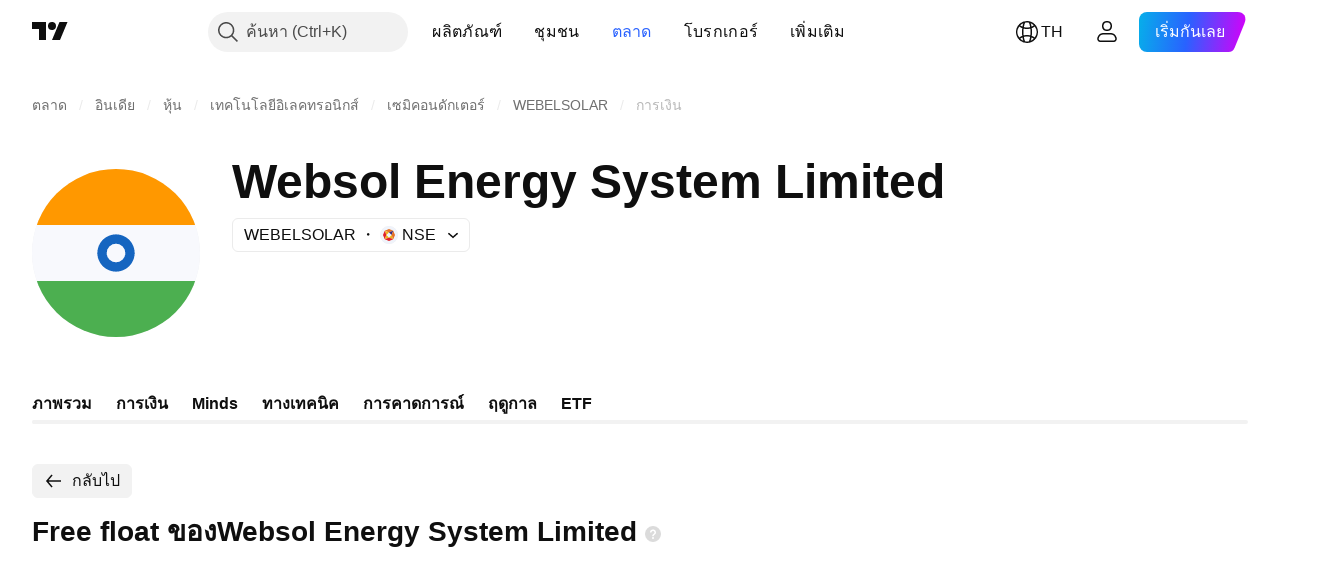

--- FILE ---
content_type: text/css; charset=utf-8
request_url: https://static.tradingview.com/static/bundles/17708.76b53d849e04d07888c5.css
body_size: -37
content:
.tv-scroll-wrap{contain:content;height:100%;width:100%;-webkit-overflow-scrolling:touch}.tv-scroll-wrap--animated{transform:translateZ(0)}.tv-scroll-wrap--horizontal{margin-bottom:-100px;overflow-x:auto;overflow-y:hidden;padding-bottom:100px}.tv-scroll-wrap--vertical{margin-right:-100px;overflow-x:hidden;overflow-y:auto;padding-right:100px}

--- FILE ---
content_type: application/javascript; charset=utf-8
request_url: https://static.tradingview.com/static/bundles/70470.da55f3ac99151b96e684.js
body_size: 57372
content:
(self.webpackChunktradingview=self.webpackChunktradingview||[]).push([[70470,62526,52382],{220082:e=>{e.exports={button:"button-PYEOTd6i",disabled:"disabled-PYEOTd6i",hidden:"hidden-PYEOTd6i",icon:"icon-PYEOTd6i",dropped:"dropped-PYEOTd6i"}},319780:e=>{e.exports={container:"container-WDZ0PRNh","container-xxsmall":"container-xxsmall-WDZ0PRNh","container-xsmall":"container-xsmall-WDZ0PRNh","container-small":"container-small-WDZ0PRNh","container-medium":"container-medium-WDZ0PRNh","container-large":"container-large-WDZ0PRNh","intent-default":"intent-default-WDZ0PRNh",focused:"focused-WDZ0PRNh",readonly:"readonly-WDZ0PRNh",disabled:"disabled-WDZ0PRNh","with-highlight":"with-highlight-WDZ0PRNh",grouped:"grouped-WDZ0PRNh","adjust-position":"adjust-position-WDZ0PRNh","first-row":"first-row-WDZ0PRNh","first-col":"first-col-WDZ0PRNh",stretch:"stretch-WDZ0PRNh","font-size-medium":"font-size-medium-WDZ0PRNh","font-size-large":"font-size-large-WDZ0PRNh","no-corner-top-left":"no-corner-top-left-WDZ0PRNh","no-corner-top-right":"no-corner-top-right-WDZ0PRNh","no-corner-bottom-right":"no-corner-bottom-right-WDZ0PRNh","no-corner-bottom-left":"no-corner-bottom-left-WDZ0PRNh","size-xxsmall":"size-xxsmall-WDZ0PRNh","size-xsmall":"size-xsmall-WDZ0PRNh","size-small":"size-small-WDZ0PRNh","size-medium":"size-medium-WDZ0PRNh","size-large":"size-large-WDZ0PRNh","intent-success":"intent-success-WDZ0PRNh","intent-warning":"intent-warning-WDZ0PRNh","intent-danger":"intent-danger-WDZ0PRNh","intent-primary":"intent-primary-WDZ0PRNh","border-none":"border-none-WDZ0PRNh","border-thin":"border-thin-WDZ0PRNh","border-thick":"border-thick-WDZ0PRNh",highlight:"highlight-WDZ0PRNh",shown:"shown-WDZ0PRNh"}},872783:e=>{e.exports={"inner-slot":"inner-slot-W53jtLjw",interactive:"interactive-W53jtLjw",icon:"icon-W53jtLjw","inner-middle-slot":"inner-middle-slot-W53jtLjw","before-slot":"before-slot-W53jtLjw","after-slot":"after-slot-W53jtLjw"}},329069:e=>{e.exports={input:"input-RUSovanF","size-xxsmall":"size-xxsmall-RUSovanF","size-xsmall":"size-xsmall-RUSovanF","size-small":"size-small-RUSovanF","size-medium":"size-medium-RUSovanF","size-large":"size-large-RUSovanF","with-start-slot":"with-start-slot-RUSovanF","with-end-slot":"with-end-slot-RUSovanF"}},446208:e=>{e.exports={hidden:"hidden-DgcIT6Uz",fadeInWrapper:"fadeInWrapper-DgcIT6Uz",isAnimated:"isAnimated-DgcIT6Uz"}},780744:e=>{e.exports={dialog:"dialog-aRAWUDhF",rounded:"rounded-aRAWUDhF",shadowed:"shadowed-aRAWUDhF",fullscreen:"fullscreen-aRAWUDhF",darker:"darker-aRAWUDhF",backdrop:"backdrop-aRAWUDhF"}},422908:e=>{e.exports={default:"default-EZuD3gZZ",danger:"danger-EZuD3gZZ",warning:"warning-EZuD3gZZ",success:"success-EZuD3gZZ",neutral:"neutral-EZuD3gZZ","neutral-light":"neutral-light-EZuD3gZZ",small:"small-EZuD3gZZ",medium:"medium-EZuD3gZZ",large:"large-EZuD3gZZ",iconWrapper:"iconWrapper-EZuD3gZZ",icon:"icon-EZuD3gZZ"}},683917:e=>{e.exports={loader:"loader-UL6iwcBa",static:"static-UL6iwcBa",item:"item-UL6iwcBa","tv-button-loader":"tv-button-loader-UL6iwcBa",medium:"medium-UL6iwcBa",
small:"small-UL6iwcBa",black:"black-UL6iwcBa",white:"white-UL6iwcBa",gray:"gray-UL6iwcBa",primary:"primary-UL6iwcBa"}},9479:e=>{e.exports={disableSelfPositioning:"disableSelfPositioning-dYiqkKAE"}},993896:e=>{e.exports={root:"root-Tkn6WL2y"}},487079:e=>{e.exports={"ordered-list--style_alpha__small":"ordered-list--style_alpha__small-bmN0_SHH","ordered-list--style_alpha__capital":"ordered-list--style_alpha__capital-bmN0_SHH",list:"list-bmN0_SHH","list--padded":"list--padded-bmN0_SHH",listItem:"listItem-bmN0_SHH","listItem--custom":"listItem--custom-bmN0_SHH","listItem--lightning":"listItem--lightning-bmN0_SHH",marker:"marker-bmN0_SHH"}},52337:e=>{e.exports={"max-width-for-img-and-quote":"600px",blockquote:"blockquote-xrkxvh37"}},200010:e=>{e.exports={link:"link-zw5jRdec",icon:"icon-zw5jRdec"}},102184:e=>{e.exports={indicatorPageLink:"indicatorPageLink-RSR_Hp1S"}},825479:e=>{e.exports={"small-height-breakpoint":"(max-height: 360px)",footer:"footer-PhMf7PhQ",submitButton:"submitButton-PhMf7PhQ",buttons:"buttons-PhMf7PhQ"}},992473:e=>{e.exports={"tablet-normal-breakpoint":"(max-width: 768px)","small-height-breakpoint":"(max-height: 360px)","tablet-small-breakpoint":"(max-width: 440px)"}},941877:e=>{e.exports={container:"container-qm7Rg5MB",mobile:"mobile-qm7Rg5MB",inputContainer:"inputContainer-qm7Rg5MB",withCancel:"withCancel-qm7Rg5MB",input:"input-qm7Rg5MB",icon:"icon-qm7Rg5MB",cancel:"cancel-qm7Rg5MB"}},335410:e=>{e.exports={wrap:"wrap-HAxAr6QG",image:"image-HAxAr6QG",text:"text-HAxAr6QG"}},872974:e=>{e.exports={container:"container-Tv7LSjUz",overlayScrollWrap:"overlayScrollWrap-Tv7LSjUz",wrapper:"wrapper-Tv7LSjUz"}},372711:e=>{e.exports={wrap:"wrap-hegngCX6",title:"title-hegngCX6",container:"container-hegngCX6",breakpoint:"breakpoint-hegngCX6",tabletLandscape:"tabletLandscape-hegngCX6",laptop:"laptop-hegngCX6",desktopMedium:"desktopMedium-hegngCX6",desktopLarge:"desktopLarge-hegngCX6",desktopExtraLarge:"desktopExtraLarge-hegngCX6",textWithButton:"textWithButton-hegngCX6",description:"description-hegngCX6",collapsed:"collapsed-hegngCX6",btn:"btn-hegngCX6",absolute:"absolute-hegngCX6",shadow:"shadow-hegngCX6",btnLabel:"btnLabel-hegngCX6"}},404968:e=>{e.exports={shrinkShadowPosition:"shrinkShadowPosition-goPHqemz",right:"right-goPHqemz",shrinkShadow:"shrinkShadow-goPHqemz",visible:"visible-goPHqemz",shrinkShadowWrap:"shrinkShadowWrap-goPHqemz",intersectionIndicator:"intersectionIndicator-goPHqemz"}},669537:e=>{e.exports={noWrap:"noWrap-Cp90pRqq"}},978431:e=>{e.exports={item:"item-cXDWtdxq",title:"title-cXDWtdxq",data:"data-cXDWtdxq",swatch:"swatch-cXDWtdxq"}},543557:e=>{e.exports={container:"container-LMf4M2sS",nextDate:"nextDate-LMf4M2sS",releaseToday:"releaseToday-LMf4M2sS",statsValue:"statsValue-LMf4M2sS"}},432170:e=>{e.exports={pieTitle:"pieTitle-ToD970VA",chartWrap:"chartWrap-ToD970VA",chartContainer:"chartContainer-ToD970VA"}},873376:e=>{e.exports={dialog:"dialog-SowAHF8c",input:"input-SowAHF8c"}},311730:e=>{e.exports={wrap:"wrap-Z_ZTEfw4",emptyState:"emptyState-Z_ZTEfw4",section:"section-Z_ZTEfw4",
title:"title-Z_ZTEfw4",items:"items-Z_ZTEfw4",item:"item-Z_ZTEfw4",hovered:"hovered-Z_ZTEfw4",selected:"selected-Z_ZTEfw4"}},75388:e=>{e.exports={emptyStateContainer:"emptyStateContainer-q4zMSLxB",emptyState:"emptyState-q4zMSLxB",emptyIcon:"emptyIcon-q4zMSLxB",spinnerContainer:"spinnerContainer-q4zMSLxB"}},720479:e=>{e.exports={showMore:"showMore-lNiOldOD"}},19749:e=>{e.exports={spacing:"spacing-_WO97fYi",keyStats:"keyStats-_WO97fYi",chart:"chart-_WO97fYi",breakpoint:"breakpoint-_WO97fYi",laptop:"laptop-_WO97fYi"}},905245:e=>{e.exports={wrap:"wrap-Ov1mQxL0",breakpoint:"breakpoint-Ov1mQxL0",phoneLandscape:"phoneLandscape-Ov1mQxL0",tabletLandscape:"tabletLandscape-Ov1mQxL0",item:"item-Ov1mQxL0",title:"title-Ov1mQxL0",data:"data-Ov1mQxL0"}},172296:e=>{e.exports={item:"item-D38HaCsG",title:"title-D38HaCsG",breakpoint:"breakpoint-D38HaCsG",tabletLandscape:"tabletLandscape-D38HaCsG",dateContainer:"dateContainer-D38HaCsG",soon:"soon-D38HaCsG",icon:"icon-D38HaCsG",data:"data-D38HaCsG",currency:"currency-D38HaCsG"}},765877:e=>{e.exports={icon:"icon-zUs7LZ8R",large:"large-zUs7LZ8R",small:"small-zUs7LZ8R",link:"link-zUs7LZ8R",title:"title-zUs7LZ8R"}},568839:e=>{e.exports={mainBar:"mainBar-jRAEEd8l",last:"last-jRAEEd8l",subtractBar:"subtractBar-jRAEEd8l",levelLine:"levelLine-jRAEEd8l",negative:"negative-jRAEEd8l",empty:"empty-jRAEEd8l",marketCap:"marketCap-jRAEEd8l",preferredStock:"preferredStock-jRAEEd8l",totalDebt:"totalDebt-jRAEEd8l",minorityInterest:"minorityInterest-jRAEEd8l",canBeHatched:"canBeHatched-jRAEEd8l",cashAndShortTermInvest:"cashAndShortTermInvest-jRAEEd8l",cashAndDueBanks:"cashAndDueBanks-jRAEEd8l",enterpriseValue:"enterpriseValue-jRAEEd8l"}},689714:e=>{e.exports={wrap:"wrap-wFn2KbNm",content:"content-wFn2KbNm",wide:"wide-wFn2KbNm",breakpoint:"breakpoint-wFn2KbNm",chart:"chart-wFn2KbNm",stats:"stats-wFn2KbNm",legendItem:"legendItem-wFn2KbNm",legendItemTitle:"legendItemTitle-wFn2KbNm",swatch:"swatch-wFn2KbNm",legendText:"legendText-wFn2KbNm",legendData:"legendData-wFn2KbNm"}},35432:e=>{e.exports={wrap:"wrap-gV_PvjNN",title:"title-gV_PvjNN",period:"period-gV_PvjNN",value:"value-gV_PvjNN"}},387107:e=>{e.exports={link:"link-inmbDOVG",text:"text-inmbDOVG",icon:"icon-inmbDOVG"}},226170:e=>{e.exports={container:"container-En4JymId",breakpoint:"breakpoint-En4JymId",tabletLandscape:"tabletLandscape-En4JymId",stats:"stats-En4JymId",fullWidth:"fullWidth-En4JymId",chartWithStats:"chartWithStats-En4JymId",laptop:"laptop-En4JymId",chart:"chart-En4JymId",legend:"legend-En4JymId",statsValue:"statsValue-En4JymId",legendText:"legendText-En4JymId",chartTitle:"chartTitle-En4JymId"}},515563:e=>{e.exports={emptyIcon:"emptyIcon-ovLf36QH"}},66801:e=>{e.exports={chart:"chart-S_To0qga"}},256266:e=>{e.exports={link:"link-AaBUl6Lz",spacing:"spacing-AaBUl6Lz",widgets:"widgets-AaBUl6Lz",breakpoint:"breakpoint-AaBUl6Lz",tabletLandscape:"tabletLandscape-AaBUl6Lz"}},688999:e=>{e.exports={wrap:"wrap-e8G3TIT2",breakpoint:"breakpoint-e8G3TIT2",withoutData:"withoutData-e8G3TIT2",dialogTabletLandscape:"dialogTabletLandscape-e8G3TIT2",
stats:"stats-e8G3TIT2",withoutChart:"withoutChart-e8G3TIT2",dialogLaptop:"dialogLaptop-e8G3TIT2",chart:"chart-e8G3TIT2",legend:"legend-e8G3TIT2"}},262397:e=>{e.exports={wrap:"wrap-dOpdbma4",breakpoint:"breakpoint-dOpdbma4",section:"section-dOpdbma4",laptop:"laptop-dOpdbma4",desktopMedium:"desktopMedium-dOpdbma4",incomeEmpty:"incomeEmpty-dOpdbma4"}},220540:e=>{e.exports={container:"container-hQkIZraz",title:"title-hQkIZraz",header:"header-hQkIZraz",description:"description-hQkIZraz",breakpoint:"breakpoint-hQkIZraz",tabletLandscape:"tabletLandscape-hQkIZraz",childrenWrap:"childrenWrap-hQkIZraz",singleColumn:"singleColumn-hQkIZraz"}},67114:e=>{e.exports={text:"text-tKSgMfYc"}},683982:e=>{e.exports={heading:"heading-PgLJhj4d"}},713782:e=>{e.exports={title:"title-h7aycjAp",container:"container-h7aycjAp",chart:"chart-h7aycjAp",chartTitle:"chartTitle-h7aycjAp"}},241515:e=>{e.exports={summary:"summary-hQBXrsiZ",breakpoint:"breakpoint-hQBXrsiZ",tabletLandscape:"tabletLandscape-hQBXrsiZ"}},431269:e=>{e.exports={container:"container-McHZl6OM",section:"section-McHZl6OM"}},154857:e=>{e.exports={chart:"chart-qputbNwm",title:"title-qputbNwm",section:"section-qputbNwm",breakpoint:"breakpoint-qputbNwm",laptop:"laptop-qputbNwm"}},695639:e=>{e.exports={dropdownMenu:"dropdownMenu-SylV9gRG",scrollable:"scrollable-SylV9gRG",content:"content-SylV9gRG",row:"row-SylV9gRG",title:"title-SylV9gRG",dropdown:"dropdown-SylV9gRG",description:"description-SylV9gRG"}},459314:e=>{e.exports={adaptiveRow:"adaptiveRow-EZAm5mou",smallHeight:"smallHeight-EZAm5mou",adaptiveCol:"adaptiveCol-EZAm5mou",wrapped:"wrapped-EZAm5mou",categoriesTabs:"categoriesTabs-EZAm5mou",grow:"grow-EZAm5mou",searchInput:"searchInput-EZAm5mou",breakpoint:"breakpoint-EZAm5mou",tabletVertical:"tabletVertical-EZAm5mou",wrappedExportButton:"wrappedExportButton-EZAm5mou"}},908725:e=>{e.exports={searchInput:"searchInput-HNJuQNu3",icon:"icon-HNJuQNu3",button:"button-HNJuQNu3"}},669389:e=>{e.exports={groupTitleWrap:"groupTitleWrap-rcGvt4y_"}},975578:e=>{e.exports={heading:"heading-yfv35NPO",title:"title-yfv35NPO",content:"content-yfv35NPO"}},50317:e=>{e.exports={chartContainer:"chartContainer-MJytD_Lf",breakpoint:"breakpoint-MJytD_Lf",laptop:"laptop-MJytD_Lf",keyStats:"keyStats-MJytD_Lf",emptyStateContainer:"emptyStateContainer-MJytD_Lf",emptyState:"emptyState-MJytD_Lf",spacing:"spacing-MJytD_Lf",large:"large-MJytD_Lf",heading:"heading-MJytD_Lf",tableWrap:"tableWrap-MJytD_Lf","legacy-mode":"legacy-mode-MJytD_Lf","container-mf-phone-landscape":"container-mf-phone-landscape-MJytD_Lf",stickyContainer:"stickyContainer-MJytD_Lf"}},478573:e=>{e.exports={searchButton:"searchButton-E0PnSnL6",button:"button-E0PnSnL6",fill:"fill-E0PnSnL6"}},276100:e=>{e.exports={container:"container-QcG0kDOU",image:"image-QcG0kDOU",title:"title-QcG0kDOU",description:"description-QcG0kDOU",button:"button-QcG0kDOU"}},841220:e=>{e.exports={"tablet-normal-breakpoint":"(max-width: 768px)","tooltip-offset":"20px",dialog:"dialog-qyCw0PaN",dragging:"dragging-qyCw0PaN",mobile:"mobile-qyCw0PaN",
fullscreen:"fullscreen-qyCw0PaN",dialogAnimatedAppearance:"dialogAnimatedAppearance-qyCw0PaN",dialogAnimation:"dialogAnimation-qyCw0PaN",dialogTooltip:"dialogTooltip-qyCw0PaN"}},812002:e=>{e.exports={button:"button-tFul0OhX","button-children":"button-children-tFul0OhX",hiddenArrow:"hiddenArrow-tFul0OhX",invisibleFocusHandler:"invisibleFocusHandler-tFul0OhX"}},316486:e=>{e.exports={container:"container-yrIMi47q",title:"title-yrIMi47q",title_normal:"title_normal-yrIMi47q",icon:"icon-yrIMi47q",text:"text-yrIMi47q",text_large:"text_large-yrIMi47q",action:"action-yrIMi47q"}},346973:e=>{e.exports={highlighted:"highlighted-cwp8YRo6"}},668532:e=>{e.exports={"icon-wrapper":"icon-wrapper-dikdewwx","with-link":"with-link-dikdewwx","with-tooltip":"with-tooltip-dikdewwx","no-active-state":"no-active-state-dikdewwx"}},647825:e=>{e.exports={placeholder:"placeholder-V6ceS6BN"}},234303:e=>{e.exports={button:"button-iLKiGOdQ",hovered:"hovered-iLKiGOdQ",disabled:"disabled-iLKiGOdQ",focused:"focused-iLKiGOdQ",active:"active-iLKiGOdQ",hidden:"hidden-iLKiGOdQ"}},723087:e=>{e.exports={linkItem:"linkItem-zMVwkifW"}},274188:e=>{e.exports={roundTabButton:"roundTabButton-JbssaNvk",disableFocusOutline:"disableFocusOutline-JbssaNvk",enableCursorPointer:"enableCursorPointer-JbssaNvk",large:"large-JbssaNvk",withStartIcon:"withStartIcon-JbssaNvk",iconOnly:"iconOnly-JbssaNvk",withEndIcon:"withEndIcon-JbssaNvk",startIconWrap:"startIconWrap-JbssaNvk",endIconWrap:"endIconWrap-JbssaNvk",small:"small-JbssaNvk",xsmall:"xsmall-JbssaNvk",primary:"primary-JbssaNvk",disabled:"disabled-JbssaNvk",selected:"selected-JbssaNvk",disableActiveStateStyles:"disableActiveStateStyles-JbssaNvk",ghost:"ghost-JbssaNvk",fake:"fake-JbssaNvk",caret:"caret-JbssaNvk",visuallyHidden:"visuallyHidden-JbssaNvk",content:"content-JbssaNvk"}},607209:e=>{e.exports={scrollWrap:"scrollWrap-vgCB17hK",overflowScroll:"overflowScroll-vgCB17hK",roundTabs:"roundTabs-vgCB17hK",center:"center-vgCB17hK",overflowWrap:"overflowWrap-vgCB17hK",start:"start-vgCB17hK"}},498022:e=>{e.exports={container:"container-Kr2_ulow",forceMobile:"forceMobile-Kr2_ulow",icon:"icon-Kr2_ulow",longText:"longText-Kr2_ulow",title:"title-Kr2_ulow",text:"text-Kr2_ulow"}},540975:(e,t,n)=>{"use strict";n.d(t,{Button:()=>c});var a=n(50959),i=n(311239);function o(e="default"){switch(e){case"default":return"primary";case"stroke":return"secondary"}}function r(e="primary"){switch(e){case"primary":return"brand";case"success":return"green";case"default":return"gray";case"danger":return"red"}}function s(e="m"){switch(e){case"s":return"xsmall";case"m":return"small";case"l":return"large"}}function l(e){const{intent:t,size:n,appearance:a,useFullWidth:i,icon:l,...c}=e;return{...c,color:r(t),size:s(n),variant:o(a),stretch:i}}function c(e){return a.createElement(i.SquareButton,{...l(e)})}},73107:(e,t,n)=>{"use strict";n.d(t,{Caret:()=>m,CaretButton:()=>p});var a=n(50959),i=n(497754),o=n.n(i),r=n(132734),s=n(602948),l=n.n(s),c=n(220082),d=n.n(c);function u(e){const{isDropped:t}=e;return a.createElement(r.Icon,{
className:o()(d().icon,t&&d().dropped),icon:l()})}function m(e){const{className:t,disabled:n,isDropped:i}=e;return a.createElement("span",{className:o()(d().button,n&&d().disabled,t)},a.createElement(u,{isDropped:i}))}function p(e){const{className:t,tabIndex:n=-1,disabled:i,isDropped:r,...s}=e;return a.createElement("button",{...s,type:"button",tabIndex:n,disabled:i,className:o()(d().button,i&&d().disabled,t)},a.createElement(u,{isDropped:r}))}},538890:(e,t,n)=>{"use strict";n.d(t,{ControlSkeleton:()=>_,InputClasses:()=>f});var a=n(50959),i=n(497754),o=n.n(i),r=n(650151),s=n(662929),l=n(8626),c=n(301792),d=n(307754);var u=n(319780),m=n.n(u);function p(e){let t="";return 0!==e&&(1&e&&(t=o()(t,m()["no-corner-top-left"])),2&e&&(t=o()(t,m()["no-corner-top-right"])),4&e&&(t=o()(t,m()["no-corner-bottom-right"])),8&e&&(t=o()(t,m()["no-corner-bottom-left"]))),t}function h(e,t,n,a){const{removeRoundBorder:i,className:r,intent:s="default",borderStyle:l="thin",size:c,highlight:u,disabled:h,readonly:g,stretch:f,noReadonlyStyles:v,isFocused:b}=e,_=p(i??(0,d.getGroupCellRemoveRoundBorders)(n));return o()(m().container,m()[`container-${c}`],m()[`intent-${s}`],m()[`border-${l}`],c&&m()[`size-${c}`],_,u&&m()["with-highlight"],h&&m().disabled,g&&!v&&m().readonly,b&&m().focused,f&&m().stretch,t&&m().grouped,!a&&m()["adjust-position"],n.isTop&&m()["first-row"],n.isLeft&&m()["first-col"],r)}function g(e,t,n){const{highlight:a,highlightRemoveRoundBorder:i}=e;if(!a)return m().highlight;const r=p(i??(0,d.getGroupCellRemoveRoundBorders)(t));return o()(m().highlight,m().shown,m()[`size-${n}`],r)}const f={FontSizeMedium:(0,r.ensureDefined)(m()["font-size-medium"]),FontSizeLarge:(0,r.ensureDefined)(m()["font-size-large"])},v={passive:!1};function b(e,t){const{style:n,id:i,role:o,onFocus:r,onBlur:d,onMouseOver:u,onMouseOut:m,onMouseDown:p,onMouseUp:f,onKeyDown:b,onClick:_,tabIndex:y,startSlot:C,middleSlot:E,endSlot:S,onWheel:w,onWheelNoPassive:I=null,size:N,tag:x="span",type:T}=e,{isGrouped:k,cellState:D,disablePositionAdjustment:P=!1}=(0,a.useContext)(c.ControlGroupContext),R=function(e,t=null,n){const i=(0,a.useRef)(null),o=(0,a.useRef)(null),r=(0,a.useCallback)((()=>{if(null===i.current||null===o.current)return;const[e,t,n]=o.current;null!==t&&i.current.addEventListener(e,t,n)}),[]),s=(0,a.useCallback)((()=>{if(null===i.current||null===o.current)return;const[e,t,n]=o.current;null!==t&&i.current.removeEventListener(e,t,n)}),[]),l=(0,a.useCallback)((e=>{s(),i.current=e,r()}),[]);return(0,a.useEffect)((()=>(o.current=[e,t,n],r(),s)),[e,t,n]),l}("wheel",I,v),F=x;return a.createElement(F,{type:T,style:n,id:i,role:o,className:h(e,k,D,P),tabIndex:y,ref:(0,s.useMergedRefs)([t,R]),onFocus:r,onBlur:d,onMouseOver:u,onMouseOut:m,onMouseDown:p,onMouseUp:f,onKeyDown:b,onClick:_,onWheel:w,...(0,l.filterDataProps)(e),...(0,l.filterAriaProps)(e)},C,E,S,a.createElement("span",{className:g(e,D,N)}))}b.displayName="ControlSkeleton";const _=a.forwardRef(b)},582976:(e,t,n)=>{"use strict";n.d(t,{ControlSkeleton:()=>a.ControlSkeleton,InputClasses:()=>a.InputClasses
});var a=n(538890)},514420:(e,t,n)=>{"use strict";n.d(t,{AfterSlot:()=>m,BeforeSlot:()=>l,EndSlot:()=>u,MiddleSlot:()=>d,StartSlot:()=>c});var a=n(50959),i=n(497754),o=n.n(i),r=n(872783),s=n.n(r);function l(e){const{className:t,children:n}=e;return a.createElement("span",{className:o()(s()["before-slot"],t)},n)}function c(e){const{className:t,interactive:n=!0,icon:i=!1,children:r}=e;return a.createElement("span",{className:o()(s()["inner-slot"],n&&s().interactive,i&&s().icon,t)},r)}function d(e){const{className:t,children:n}=e;return a.createElement("span",{className:o()(s()["inner-slot"],s()["inner-middle-slot"],t)},n)}function u(e){const{className:t,interactive:n=!0,icon:i=!1,children:r,dataQaId:l}=e;return a.createElement("span",{className:o()(s()["inner-slot"],n&&s().interactive,i&&s().icon,t),"data-qa-id":l},r)}function m(e){const{className:t,children:n,dataQaId:i}=e;return a.createElement("span",{className:o()(s()["after-slot"],t),"data-qa-id":i},n)}},142135:(e,t,n)=>{"use strict";n.d(t,{Input:()=>a.Input,InputControl:()=>a.InputControl});var a=n(314551)},314551:(e,t,n)=>{"use strict";n.d(t,{Input:()=>_,InputControl:()=>y});var a=n(50959),i=n(497754),o=n.n(i),r=n(89317),s=n(8626),l=n(763341),c=n(151057),d=n(662929),u=n(207357),m=n(405964),p=n(633750),h=n(538890),g=n(514420),f=n(329069),v=n.n(f);function b(e){return!(0,s.isAriaAttribute)(e)&&!(0,s.isDataAttribute)(e)}function _(e){const{id:t,title:n,role:i,tabIndex:l,placeholder:c,name:d,type:u,value:m,defaultValue:p,draggable:f,autoComplete:_,autoFocus:y,autoCapitalize:C,autoCorrect:E,maxLength:S,min:w,max:I,step:N,pattern:x,inputMode:T,onSelect:k,onFocus:D,onBlur:P,onKeyDown:R,onKeyUp:F,onKeyPress:L,onChange:M,onDragStart:A,size:B="small",className:O,inputClassName:H,disabled:z,readonly:V,containerTabIndex:W,startSlot:Z,endSlot:q,reference:K,containerReference:U,onContainerFocus:G,dataQaId:Q,...Y}=e,j=(0,s.filterProps)(Y,b),$={...(0,s.filterAriaProps)(Y),...(0,s.filterDataProps)(Y),id:t,title:n,role:i,tabIndex:l,placeholder:c,name:d,type:u,value:m,defaultValue:p,draggable:f,autoComplete:_,autoFocus:y,autoCapitalize:C,autoCorrect:E,maxLength:S,min:w,max:I,step:N,pattern:x,inputMode:T,onSelect:k,onFocus:D,onBlur:P,onKeyDown:R,onKeyUp:F,onKeyPress:L,onChange:M,onDragStart:A};return a.createElement(h.ControlSkeleton,{...j,disabled:z,readonly:V,tabIndex:W,className:O,size:B,ref:U,onFocus:G,startSlot:Z,middleSlot:a.createElement(g.MiddleSlot,null,a.createElement("input",{...$,className:o()(v().input,v()[`size-${B}`],H,Z&&v()["with-start-slot"],q&&v()["with-end-slot"]),disabled:z,readOnly:V,ref:K,"data-qa-id":(0,r.dataQaIds)("ui-lib-Input-input",Q?`${Q}-input`:void 0)})),endSlot:q,"data-qa-id":(0,r.dataQaIds)("ui-lib-Input",Q)})}function y(e){e=(0,u.useControl)(e);const{disabled:t,autoSelectOnFocus:n,tabIndex:i=0,onFocus:o,onBlur:r,reference:s,containerReference:h=null,dataQaId:g}=e,f=(0,a.useRef)(null),v=(0,a.useRef)(null),[b,y]=(0,m.useFocus)(),C=t?void 0:b?-1:i,E=t?void 0:b?i:-1,{isMouseDown:S,handleMouseDown:w,handleMouseUp:I}=(0,p.useIsMouseDown)(),N=(0,
l.createSafeMulticastEventHandler)(y.onFocus,(function(e){n&&!S.current&&(0,c.selectAllContent)(e.currentTarget)}),o),x=(0,l.createSafeMulticastEventHandler)(y.onBlur,r),T=(0,a.useCallback)((e=>{f.current=e,s&&("function"==typeof s&&s(e),"object"==typeof s&&(s.current=e))}),[f,s]);return a.createElement(_,{...e,isFocused:b,containerTabIndex:C,tabIndex:E,onContainerFocus:function(e){v.current===e.target&&null!==f.current&&f.current.focus()},onFocus:N,onBlur:x,reference:T,containerReference:(0,d.useMergedRefs)([v,h]),onMouseDown:w,onMouseUp:I,dataQaId:g})}},713094:(e,t,n)=>{"use strict";n.d(t,{FadeInWrapper:()=>d,useFadeInContext:()=>c});var a=n(50959),i=n(497754),o=n.n(i),r=n(446208),s=n.n(r);const l=a.createContext({children:{},setIsReady:()=>{}});function c(){const{setIsReady:e,children:t}=(0,a.useContext)(l),n=(0,a.useRef)((0,a.useId)());t[n.current]||(t[n.current]={isReady:!1});return(0,a.useCallback)((()=>{t[n.current].isReady=!0,e(Object.values(t).every((e=>e.isReady)))}),[t,e])}function d(e){const{children:t,className:n,isAnimated:i=!0}=e,[r,c]=(0,a.useState)(!1),d=(0,a.useRef)({});return a.createElement(l.Provider,{value:{setIsReady:c,children:d.current}},a.createElement("div",{className:o()(!r&&s().hidden,s().fadeInWrapper,i&&s().isAnimated,n)},t))}},150447:(e,t,n)=>{"use strict";n.d(t,{Dialog:()=>u});var a=n(50959),i=n(497754),o=n.n(i),r=n(692822),s=n(351290),l=n(8626),c=n(780744),d=n.n(c);class u extends a.PureComponent{constructor(){super(...arguments),this._manager=new s.OverlapManager,this._handleSlot=e=>{this._manager.setContainer(e)}}render(){const{rounded:e=!0,shadowed:t=!0,fullscreen:n=!1,darker:i=!1,className:s,backdrop:c,containerTabIndex:u=-1}=this.props,m=o()(s,d().dialog,e&&d().rounded,t&&d().shadowed,n&&d().fullscreen,i&&d().darker),p=(0,l.filterDataProps)(this.props),h=this.props.style?{...this._createStyles(),...this.props.style}:this._createStyles();return a.createElement(a.Fragment,null,a.createElement(r.SlotContext.Provider,{value:this._manager},c&&a.createElement("div",{onClick:this.props.onClickBackdrop,className:d().backdrop}),a.createElement("div",{...p,className:m,style:h,ref:this.props.reference,onFocus:this.props.onFocus,onMouseDown:this.props.onMouseDown,onMouseUp:this.props.onMouseUp,onClick:this.props.onClick,onKeyDown:this.props.onKeyDown,tabIndex:u,"aria-label":this.props.containerAriaLabel},this.props.children)),a.createElement(r.Slot,{reference:this._handleSlot}))}_createStyles(){const{bottom:e,left:t,width:n,right:a,top:i,zIndex:o,height:r}=this.props;return{bottom:e,left:t,right:a,top:i,zIndex:o,maxWidth:n,height:r}}}},312879:(e,t,n)=>{"use strict";n.d(t,{useControlDisclosure:()=>i});var a=n(718083);function i(e){const{intent:t,highlight:n,...i}=e,{isFocused:o,...r}=(0,a.useDisclosure)(i);return{...r,isFocused:o,highlight:n??o,intent:t??(o?"primary":"default")}}},207357:(e,t,n)=>{"use strict";n.d(t,{useControl:()=>o});var a=n(763341),i=n(405964);function o(e){const{onFocus:t,onBlur:n,intent:o,highlight:r,disabled:s}=e,[l,c]=(0,i.useFocus)(void 0,s),d=(0,
a.createSafeMulticastEventHandler)(s?void 0:c.onFocus,t),u=(0,a.createSafeMulticastEventHandler)(s?void 0:c.onBlur,n);return{...e,intent:o||(l?"primary":"default"),highlight:r??l,onFocus:d,onBlur:u}}},718083:(e,t,n)=>{"use strict";n.d(t,{useDisclosure:()=>c});var a=n(50959),i=n(650151),o=n(607423),r=n(405964),s=n(763341),l=n(481058);function c(e){const{id:t,listboxId:n,disabled:c,buttonTabIndex:d=0,onFocus:u,onBlur:m,onClick:p}=e,[h,g]=(0,a.useState)(!1),[f,v]=(0,r.useFocus)(),b=f||h,_=n??void 0!==t?(0,l.createDomId)(t,"listbox"):void 0,y=(0,a.useRef)(null),C=(0,a.useCallback)((e=>y.current?.focus(e)),[y]),E=(0,a.useRef)(null),S=(0,a.useCallback)((()=>(0,i.ensureNotNull)(E.current).focus()),[E]),w=(0,a.useCallback)((()=>g(!0)),[g]),I=(0,a.useCallback)(((e=!1,t=!1)=>{g(!1);const{activeElement:n}=document;n&&(0,o.isTextEditingField)(n)||t||C({preventScroll:e})}),[g,C]),N=(0,a.useCallback)((()=>{h?I():w()}),[h,I,w]),x=c?[]:[u,v.onFocus],T=c?[]:[m,v.onBlur],k=c?[]:[p,N],D=(0,s.createSafeMulticastEventHandler)(...x),P=(0,s.createSafeMulticastEventHandler)(...T),R=(0,s.createSafeMulticastEventHandler)(...k);return{listboxId:_,isOpened:h,isFocused:b,buttonTabIndex:c?-1:d,listboxTabIndex:-1,open:w,close:I,toggle:N,onOpen:S,buttonFocusBindings:{onFocus:D,onBlur:P},onButtonClick:R,buttonRef:y,listboxRef:E,buttonAria:{"aria-controls":h?_:void 0,"aria-expanded":h,"aria-disabled":c}}}},633750:(e,t,n)=>{"use strict";n.d(t,{useIsMouseDown:()=>i});var a=n(50959);function i(){const e=(0,a.useRef)(!1),t=(0,a.useCallback)((()=>{e.current=!0}),[e]),n=(0,a.useCallback)((()=>{e.current=!1}),[e]);return{isMouseDown:e,handleMouseDown:t,handleMouseUp:n}}},499408:(e,t,n)=>{"use strict";n.d(t,{useKeepActiveItemIntoView:()=>r});var a=n(50959),i=n(650151),o=n(896320);function r(e={}){const{activeItem:t,getKey:n,...r}=e,s=(0,a.useRef)(null),l=(0,a.useRef)(new Map),c=(0,o.useScrollIntoViewHelper)(s.current),d=(0,a.useCallback)((()=>{null!==c.current&&null!==s.current&&c.current.getContainer()!==s.current&&c.current.setContainer(s.current)}),[c,s]),u=(0,a.useCallback)((e=>{s.current=e}),[s]),m=(0,a.useCallback)(((e,t)=>{const a=n?n(e):e;t?l.current.set(a,t):l.current.delete(a)}),[l,n]),p=(0,a.useCallback)(((e,t)=>{if(!e)return;const a=n?n(e):e,o=l.current.get(a);o&&(d(),(0,i.ensureNotNull)(c.current).scrollTo(o,t))}),[l,c,n]);return(0,a.useEffect)((()=>p(t,r)),[p,t]),[u,m,p]}},846503:(e,t,n)=>{"use strict";n.d(t,{useMobileTouchState:()=>o});var a=n(50959),i=n(23482);function o(){const[e,t]=(0,a.useState)(!1);return(0,a.useEffect)((()=>{t(i.mobiletouch)}),[]),e}},199090:(e,t,n)=>{"use strict";n.d(t,{usePrevious:()=>i});var a=n(50959);function i(e){const t=(0,a.useRef)(null);return(0,a.useEffect)((()=>{t.current=e}),[e]),t.current}},248770:(e,t,n)=>{"use strict";n.d(t,{useSafeMobileTouch:()=>o});var a=n(50959),i=n(23482);function o(){const[e,t]=(0,a.useState)(!1);return(0,a.useEffect)((()=>{t(i.mobiletouch)}),[]),e}},896320:(e,t,n)=>{"use strict";n.d(t,{useScrollIntoViewHelper:()=>u});var a=n(50959),i=n(650151),o=n(745269);const r={duration:200,
additionalScroll:0},s={vertical:{scrollSize:"scrollHeight",clientSize:"clientHeight",start:"top",end:"bottom",size:"height"},horizontal:{scrollSize:"scrollWidth",clientSize:"clientWidth",start:"left",end:"right",size:"width"}};function l(e,t){const n=s[e];return t[n.scrollSize]>t[n.clientSize]}function c(e,t,n,a,i,r){const l=function(e,t,n,a=0){const i=s[e];return{start:-1*a,middle:-1*(Math.floor(n[i.size]/2)-Math.floor(t[i.size]/2)),end:-1*(n[i.size]-t[i.size])+a}}(e,a,i,r.additionalScroll);let c=0;if(r.snapToMiddle||function(e,t,n){const a=s[e];return t[a.start]<n[a.start]-n[a.size]/2||t[a.end]>n[a.end]+n[a.size]/2}(e,a,i))c=l.middle;else{const t=function(e,t,n,a=0){const i=s[e],o=t[i.start]+Math.floor(t[i.size]/2),r=n[i.start]+Math.floor(n[i.size]/2);return{start:t[i.start]-n[i.start]-a,middle:o-r,end:t[i.end]-n[i.end]+a}}(e,a,i,r.additionalScroll),n=function(e){const{start:t,middle:n,end:a}=e,i=new Map([[Math.abs(t),{key:"start",value:Math.sign(t)}],[Math.abs(n),{key:"middle",value:Math.sign(n)}],[Math.abs(a),{key:"end",value:Math.sign(a)}]]),o=Math.min(...i.keys());return i.get(o)}(t);c=void 0!==n?l[n.key]:0}return r.align&&(c=l[r.align]),function(e){const{additionalScroll:t=0,duration:n=o.dur,func:a=o.easingFunc.easeInOutCubic,onScrollEnd:i,target:r,wrap:s,direction:l="vertical"}=e;let{targetRect:c,wrapRect:d}=e;c=c??r.getBoundingClientRect(),d=d??s.getBoundingClientRect();const u=("vertical"===l?c.top-d.top:c.left-d.left)+t,m="vertical"===l?"scrollTop":"scrollLeft",p=s?s[m]:0;let h,g=0;return g=window.requestAnimationFrame((function e(t){let o;if(h?o=t-h:(o=0,h=t),o>=n)return s[m]=p+u,void(i&&i());const r=p+u*a(o/n);s[m]=Math.floor(r),g=window.requestAnimationFrame(e)})),function(){window.cancelAnimationFrame(g),i&&i()}}({...r,target:t,targetRect:a,wrap:n,wrapRect:i,additionalScroll:c,direction:e})}class d{constructor(e=null){this._container=null,this._lastScrolledElement=null,this._stopVerticalScroll=null,this._stopHorizontalScroll=null,this._container=e}scrollTo(e,t=r){if(null!==this._container&&null!==e&&!function(e,t,n=0){const a=e.getBoundingClientRect(),i=t.getBoundingClientRect();return a.top-i.top>=0&&i.bottom-a.bottom>=0&&a.left-i.left>=n&&i.right-a.right>=n}(e,this._container,t.visibilityDetectionOffsetInline)){const n=e.getBoundingClientRect(),a=this._container.getBoundingClientRect();this.stopScroll(),l("vertical",this._container)&&(this._stopVerticalScroll=c("vertical",e,this._container,n,a,this._modifyOptions("vertical",t))),l("horizontal",this._container)&&(this._stopHorizontalScroll=c("horizontal",e,this._container,n,a,this._modifyOptions("horizontal",t)))}this._lastScrolledElement=e}scrollToLastElement(e){this.scrollTo(this._lastScrolledElement,e)}stopScroll(){null!==this._stopVerticalScroll&&this._stopVerticalScroll(),null!==this._stopHorizontalScroll&&this._stopHorizontalScroll()}getContainer(){return this._container}setContainer(e){this._container=e,this._container?.contains(this._lastScrolledElement)||(this._lastScrolledElement=null)}destroy(){this.stopScroll(),this._container=null,
this._lastScrolledElement=null}_handleScrollEnd(e){"vertical"===e?this._stopVerticalScroll=null:this._stopHorizontalScroll=null}_modifyOptions(e,t){return Object.assign({},t,{onScrollEnd:()=>{this._handleScrollEnd(e),void 0!==t.onScrollEnd&&t.onScrollEnd()}})}}function u(e){const t=(0,a.useRef)(null);return(0,a.useEffect)((()=>(t.current=new d(e),()=>(0,i.ensureNotNull)(t.current).destroy())),[]),t}},504540:(e,t,n)=>{"use strict";n.d(t,{useOneSideScrollState:()=>r,useTwoSidesScrollState:()=>s});var a=n(267521),i=n(50959),o=n(449807);function r(e){const[t,n]=(0,i.useState)(!1),r=(0,a.useFunctionalRefObject)(e??null),s=function(e,t){return(0,o.useIntersectionObserver)((([e])=>{t(e.isIntersecting)}),{root:e})}(r,n);return{isScrolledToSide:t,refToScrollContainer:r,refToSideElement:s}}function s(e){const t=(0,a.useFunctionalRefObject)(e??null),n=r(t),i=r(t);return{refToStartElement:n.refToSideElement,isScrolledToStart:n.isScrolledToSide,refToScrollContainer:t,refToEndElement:i.refToSideElement,isScrolledToEnd:i.isScrolledToSide}}},149814:(e,t,n)=>{"use strict";n.d(t,{useTabs:()=>u});var a=n(50959),i=n(688697),o=n(763341),r=n(405964),s=n(499408),l=n(61548),c=n(846503);const d=24;function u(e){const{id:t,items:n,orientation:u,activationType:m="manual",disabled:p,tablistLabelId:h,tablistLabel:g,focusOnHighlight:f=!0,preventDefaultIfKeyboardActionHandled:v=!0,stopPropagationIfKeyboardActionHandled:b=!1,keyboardNavigationLoop:_=!0,scrollIntoViewOptions:y,isActive:C,onActivate:E,isCollapsed:S,isRtl:w,isDisclosureOpened:I,isRadioGroup:N,defaultKeyboardFocus:x,focusableItemAttributes:T={}}=e,k=(0,c.useMobileTouchState)(),D=I?null:u||"horizontal",P=(0,a.useRef)(e.itemsRefs?.current??new Map),[R,F]=(0,a.useState)(),[L,M]=(0,r.useFocus)(),A=n.find(C),B=(0,a.useCallback)((t=>e.compareTabs?e.compareTabs(t,R):t===R),[R]),O=(0,a.useCallback)((t=>{const n=e.findTab?e.findTab(P.current,t):P.current.get(t);f&&void 0!==n&&n!==document.activeElement&&n.focus()}),[f]),H=(0,a.useRef)(),z=(0,a.useCallback)(((e,t)=>{F(e),"number"==typeof t?(clearTimeout(H.current),H.current=setTimeout((()=>O(e)),t)):O(e)}),[F,O]),V=(0,a.useCallback)((e=>{p||e.disabled||(E(e),B(e)||z(e))}),[p,E,B,z]),W=(0,l.useTabsKeyboardNavigation)({isRtl:w,items:n,activationType:m,preventDefaultIfHandled:v,stopPropagationIfHandled:b,loop:_,onActivate:V,isHighlighted:B,onHighlight:z,isCollapsed:S,orientation:D}),Z=(0,a.useCallback)((e=>{let t=null;for(const[n,a]of P.current.entries())if(e.target===a){t=n;break}t&&!B(t)&&("automatic"===m&&S&&!S(t)?V(t):z(t))}),[m,B,z,V,S]);(0,a.useEffect)((()=>{k||void 0!==A&&F(A)}),[A,k]),(0,a.useEffect)((()=>{L||F(void 0)}),[L]),(0,a.useEffect)((()=>()=>clearTimeout(H.current)),[]);const q=y?.additionalScroll??0,[K,U]=(0,s.useKeepActiveItemIntoView)({...y,visibilityDetectionOffsetInline:q+d,snapToMiddle:!0,activeItem:R??A,getKey:(0,a.useCallback)((e=>e.id),[])}),G=(0,a.useCallback)(((e,t)=>{U(e,t),null!==t?P.current.set(e,t):P.current.delete(e)}),[U]),{firstEdgeItemIndex:Q,lastEdgeItemIndex:Y}=(0,i.findEdgesTab)(n,S);return{
tabsBindings:n.map(((e,t)=>{const n=B(e),a=C(e),o=e.disabled??p??!1,r=1===x?L?n:t===Q||t===Y:L?n:a;return{...(0,i.getTabAttributes)(e.id,r,a,e.tabpanelId,o,N,"",T),highlighted:n,active:a,handleItemRef:G}})),tablistBinding:{...(0,i.getTabListAttributes)(t,u,p,h,g,N),onBlur:M.onBlur,onFocus:(0,o.createSafeMulticastEventHandler)(M.onFocus,Z),onKeyDown:W},scrollWrapBinding:{ref:K},onActivate:V,onHighlight:z,isHighlighted:B}}},61548:(e,t,n)=>{"use strict";n.d(t,{useTabsKeyboardNavigation:()=>c});var a=n(50959),i=n(650151),o=n(283657),r=n(507017);function s(){return!1}function l(e,t){return{next:()=>t!==e.length-1,previous:()=>0!==t}}function c(e){const{activationType:t="manual"}=e,n=(0,a.useMemo)((()=>t),[]);return(0,i.assert)(t===n,"Activation type must be invariant."),"automatic"===t?function(e){const{isRtl:t,items:n,preventDefaultIfHandled:i=!0,stopPropagationIfHandled:c=!1,loop:d=!0,isHighlighted:u,onHighlight:m,onActivate:p,isCollapsed:h=s,orientation:g}=e,f=(0,a.useCallback)((e=>{m(e),h(e)||p(e)}),[m,p,h]),v=!d&&c?l(n,n.findIndex(u)):void 0;return(0,o.useKeyboardEventHandler)([(0,r.useItemsKeyboardNavigation)(g,t,n,u,f,d,{},void 0,v)],i,c)}(e):function(e){const{isRtl:t,items:n,preventDefaultIfHandled:i=!0,stopPropagationIfHandled:s=!1,loop:c=!0,isHighlighted:d,onHighlight:u,onActivate:m,orientation:p}=e,h=n.findIndex(d),g=n[h],f=(0,a.useCallback)((()=>{void 0!==g&&m(g)}),[g,m]),v=!c&&s?l(n,h):void 0,b=(0,a.useCallback)((e=>u(e)),[u]),_=(0,r.useItemsKeyboardNavigation)(p,t,n,d,b,c,{},void 0,v),y=(0,o.useKeyboardActionHandler)([13,32],f);return(0,o.useKeyboardEventHandler)([_,y],i,s)}(e)}},328963:(e,t,n)=>{"use strict";n.d(t,{IconQuestionInformation:()=>C});var a=n(50959),i=n(497754),o=n.n(i),r=n(8626),s=n(132734),l=n(482353),c=n.n(l),d=n(527941),u=n.n(d),m=n(499084),p=n.n(m),h=n(530162),g=n.n(h),f=n(422908),v=n.n(f);const b="small",_={info:u(),question:c(),check:p(),exclamation:g()},y=a.forwardRef(((e,t)=>a.createElement("span",{...e,ref:t,className:o()(e.className,v()["no-active-state"])}))),C=a.forwardRef(((e,t)=>{const{icon:n="exclamation",intent:i="default",ariaLabel:l,tooltip:c,className:d,renderComponent:u=y,tabIndex:m=0,size:p=b,onFocus:h,onBlur:g,onClick:f,...C}=e,E=_[n]??n;return a.createElement(u,{className:o()(d,v().iconWrapper,v()[i],v()[p]),title:c,ref:t,tabIndex:m,onFocus:h,onBlur:g,onClick:f,...(0,r.filterDataProps)(C)},a.createElement(s.Icon,{"aria-hidden":!l,"aria-label":l,icon:E,className:v().icon}))}))},332588:(e,t,n)=>{"use strict";n.d(t,{useTooltip:()=>s});var a=n(50959),i=n(248770),o=n(267521);const r=200;function s(e,t=null){const{showTooltip:n,hideTooltip:s,onClick:l,doNotShowTooltipOnTouch:c=!1}=e,d=(0,o.useFunctionalRefObject)(t),u=(0,i.useSafeMobileTouch)(),m=u&&c?void 0:e.tooltip;(0,a.useEffect)((()=>{const e=()=>s&&s();return document.addEventListener("scroll",e,!0),()=>document.removeEventListener("scroll",e,!0)}),[d,s]);return{onBlur:(0,a.useCallback)((e=>{s&&s()}),[s]),onFocus:(0,a.useCallback)((e=>{!e.target.matches(":hover")&&n&&e.target.matches(":focus-visible")&&n(e.currentTarget,{
tooltipDelay:r})}),[n]),onClick:(0,a.useCallback)((e=>{u&&d?.current?.focus(),l&&l(e)}),[l,d,u]),tooltip:m,className:void 0!==m?"apply-common-tooltip":void 0,ref:d}}},567269:(e,t,n)=>{"use strict";n.d(t,{CommonIcon:()=>i});var a=n(50959);const i=a.forwardRef(((e,t)=>{const{className:n,ariaLabel:i,ariaLabelledby:o,title:r,icon:s="",...l}=e,c=l,d=!(!i&&!o);return a.createElement("span",{"aria-label":i,"aria-labelledby":o,"aria-hidden":!d,ref:t,role:"img",dangerouslySetInnerHTML:{__html:s},className:n,title:r,...c})}))},265005:(e,t,n)=>{"use strict";n.d(t,{Loader:()=>a.Loader});var a=n(386290)},386290:(e,t,n)=>{"use strict";n.d(t,{Loader:()=>l});var a=n(50959),i=n(497754),o=n.n(i),r=n(683917),s=n.n(r);function l(e){const{className:t,size:n="medium",staticPosition:i,color:r="black"}=e,l=o()(s().item,s()[r],s()[n]);return a.createElement("span",{className:o()(s().loader,i&&s().static,t)},a.createElement("span",{className:l}),a.createElement("span",{className:l}),a.createElement("span",{className:l}))}},818612:(e,t,n)=>{"use strict";n.d(t,{Spinner:()=>c});var a=n(50959),i=n(497754),o=n.n(i),r=n(685023),s=(n(276152),n(9479)),l=n.n(s);function c(e){const{ariaLabel:t,ariaLabelledby:n,className:i,style:s,size:c,id:d,disableSelfPositioning:u}=e;return a.createElement("div",{className:o()(i,"tv-spinner","tv-spinner--shown",`tv-spinner--size_${r.spinnerSizeMap[c||r.DEFAULT_SIZE]}`,u&&l().disableSelfPositioning),style:s,role:"progressbar",id:d,"aria-label":t,"aria-labelledby":n})}},248723:(e,t,n)=>{"use strict";n.d(t,{useTabsMainHandlers:()=>v});var a=n(50959),i=n(763341),o=n(846503),r=n(892487),s=n(269269),l=n(149814),c=n(718083),d=n(662929),u=n(283657),m=n(713094),p=n(909358),h=n(444530),g=n(199090);var f=n(246002);function v(e,t,n){const{id:v,items:b,activationType:_,orientation:y="horizontal",disabled:C,onActivate:E,isActive:S,overflowBehaviour:w,enableActiveStateStyles:I,tablistLabelId:N,tablistLabel:x,preventDefaultIfKeyboardActionHandled:T,size:k,stopPropagationIfKeyboardActionHandled:D,keyboardNavigationLoop:P,defaultKeyboardFocus:R,focusableItemAttributes:F}=t,L=(0,a.useMemo)((()=>(0,f.transformTabsWithCounters)(b,C,k)),[b,C,k]),M=(0,o.useMobileTouchState)(),A=(0,r.useOverflowBehaviour)(w),B=(0,a.useRef)(!1),O=(0,a.useCallback)((e=>e.id),[]),H=I??!M,z=(0,m.useFadeInContext)(),{visibleItems:V,hiddenItems:W,containerRefCallback:Z,innerContainerRefCallback:q,moreButtonRef:K,setItemRef:U,itemsMeasurements:G}=(0,s.useCollapsible)(L,O,S),Q=(0,g.usePrevious)(G.current?.containerWidth)??0,Y=(0,p.useIsNonFirstRender)(),j=G.current?.containerWidth??0;let $=!1;G.current&&Y&&($=function(e,t,n,a,i){if("collapse"!==a)return!0;const o=function(e,t,n){const a=e.filter((e=>t.find((t=>t.id===e[0]))));return t.length>0?a[0][1]+n:0}(Array.from(e.widthsMap.entries()),t,i),r=e.moreButtonWidth??0;let s=function(e,t){return e.reduce(((e,n)=>e+(t.get(n.id)??0)),0)}(n,e.widthsMap);return s+=t.length>0?r:0,function(e,t,n,a){return 0!==e?t-n<e&&t-n>a:n<t}(o,e.containerWidth,s,i)}(G.current,W,V,A,n.gap??0)||0===j);const J=(0,
h.useResizeObserver)((([e])=>{requestAnimationFrame((()=>{Y&&$&&e.contentRect.width===Q&&z()}))})),X="collapse"===A?V:L,ee=(0,a.useMemo)((()=>"collapse"===A?W:[]),[A,W]),te=(0,a.useCallback)((e=>ee.includes(e)),[ee]),{isOpened:ne,open:ae,close:ie,onButtonClick:oe}=(0,c.useDisclosure)({id:v,disabled:C}),{tabsBindings:re,tablistBinding:se,scrollWrapBinding:le,onActivate:ce,onHighlight:de,isHighlighted:ue}=(0,l.useTabs)({id:v,items:[...X,...ee],activationType:_,orientation:y,disabled:C,tablistLabelId:N,tablistLabel:x,preventDefaultIfKeyboardActionHandled:T,scrollIntoViewOptions:n.scrollIntoViewOptions,onActivate:E,isActive:S,isCollapsed:te,isRtl:n.isRtl,isDisclosureOpened:ne,isRadioGroup:n.isRadioGroup,stopPropagationIfKeyboardActionHandled:D,keyboardNavigationLoop:P,defaultKeyboardFocus:R,focusableItemAttributes:F,compareTabs:n.compareTabs,findTab:n.findTab}),me=ee.find(ue),pe=(0,a.useCallback)((()=>{const e=L.find(S);e&&de(e)}),[de,S,L]),he=(0,a.useCallback)((()=>{ie(),pe(),B.current=!0}),[ie,pe]),ge=(0,a.useCallback)((()=>{me&&(ce(me),de(me,250))}),[ce,de,me]);le.ref=(0,d.useMergedRefs)([J,le.ref,Z]),se.ref=(0,d.useMergedRefs)([se.ref,q]),se.onKeyDown=(0,i.createSafeMulticastEventHandler)((0,u.useKeyboardEventHandler)([(0,u.useKeyboardClose)(ne,he),(0,u.useKeyboardActionHandler)([13,32],ge,(0,a.useCallback)((()=>Boolean(me)),[me]))],T),se.onKeyDown);const fe=(0,a.useCallback)((e=>{B.current=!0,oe(e)}),[B,oe]),ve=(0,a.useCallback)((e=>{e&&ce(e)}),[ce]);return(0,a.useEffect)((()=>{B.current?B.current=!1:me&&!ne?ae():!me&&ne&&ie()}),[me,ne,ae,ie]),{enableActiveStateStyles:H,moreButtonRef:K,setItemRef:U,getBindings:e=>re.find((t=>t.id===e.id)),handleMoreButtonClick:fe,handleCollapsedItemClick:ve,scrollWrapBinding:le,overflowBehaviour:A,tablistBinding:se,visibleTabs:X,hiddenTabs:ee,handleActivate:ce,isMobileTouch:M,getItemId:O,isDisclosureOpened:ne,isHighlighted:ue,closeDisclosure:ie}}},246002:(e,t,n)=>{"use strict";n.d(t,{counterSizeFromSquareTabsSize:()=>r,getTabCounter:()=>o,transformTabsWithCounters:()=>s});var a=n(50959),i=n(941777);function o({count:e,color:t="danger",size:n="xsmall",disabled:o}){return a.createElement(i.Counter,{"aria-label":"Tab counter",count:e,size:n,color:t,borderColor:"primary",disabled:o})}function r(e){return{xsmall:"xsmall",small:"small",medium:"medium",xlarge:"large"}[e]}function s(e,t,n){return e.map((e=>{const a=e.counter;return a?{...e,endUpperSlot:o({count:a.count,color:a.color,size:r(n),disabled:t}),counter:void 0}:e}))}},688697:(e,t,n)=>{"use strict";function a(e,t="horizontal",n,a,i,o){return{id:e,role:o?"radiogroup":"tablist","aria-orientation":t,"aria-label":i,"aria-labelledby":a,"aria-disabled":n}}function i(e,t,n,a,i,o,r,s){return{id:e,role:o?"radio":"tab",tabIndex:t?s?.tabIndex??0:-1,disabled:i,"aria-selected":o?void 0:n,"aria-checked":o?n:void 0,"aria-controls":a,"aria-disabled":i,"aria-label":r,"data-focus-manager":void 0!==s?s["data-focus-manager"]:void 0}}function o(e,t){let n,a;for(let i=0;i<e.length;i++){const o=e.length-(i+1),r=void 0!==t&&t(e[o])
;if(!e[i].disabled&&void 0===n&&(n=i),!e[o].disabled&&!r&&void 0===a&&(a=o),void 0!==n&&void 0!==a)break}return{firstEdgeItemIndex:n,lastEdgeItemIndex:a}}var r;n.d(t,{TabNames:()=>r,findEdgesTab:()=>o,getTabAttributes:()=>i,getTabListAttributes:()=>a}),function(e){e.SquareButtonTabs="square-button-tabs",e.UnderlineButtonTabs="underline-button-tabs",e.UnderlineAnchorTabs="underline-anchor-tabs",e.RoundAnchorTabs="round-anchor-tabs",e.RoundButtonTabs="round-button-tabs",e.LightButtonTabs="light-button-tabs"}(r||(r={}))},892487:(e,t,n)=>{"use strict";n.d(t,{useOverflowBehaviour:()=>r});var a=n(586240),i=n(222463),o=n(846503);function r(e){const t=(0,i.useSafeMatchMedia)(a["media-mf-phone-landscape"],!0),n=(0,o.useMobileTouchState)();return e??(n||!t?"scroll":"collapse")}},994726:(e,t,n)=>{"use strict";n.d(t,{TimeFormat:()=>c});var a=n(50959),i=n(429973);function o(){if(window&&!window.customElements.get("time-format")){class e extends HTMLElement{constructor(){super(),this.timestamp=NaN,this.connected=!1,this.shadowText=document.createTextNode("");this.attachShadow({mode:"closed"}).appendChild(this.shadowText)}connectedCallback(){this.connected=!0,this.updateText()}disconnectedCallback(){this.connected=!1}attributeChangedCallback(e,t,n){if("timestamp"===e){const e=s(n);if(!e)return;this.timestamp=e}if("locale"===e&&(this.locale=n||void 0),"from"===e||"to"===e){if(!n)return;if(!(0,i.isValidTimeOptionsRange)(n))return;this[e]=n}"date-style"===e&&(this.dateStyle=n&&(0,i.isValidTimeOptionsDateStyle)(n)?n:void 0),"time-zone-name"===e&&(this.timeZoneName=r(n)),"weekday"===e&&(this.weekday=r(n)),"fractional-second-digits"===e&&(this.fractionalSecondDigits=s(n)),"time-zone"===e&&(this.timeZone=n||void 0),this.updateText()}updateText(){if(this.connected&&!isNaN(this.timestamp))try{this.shadowText.nodeValue=(0,i.formatTime)(this.timestamp,this.locale,this.from,this.to,{dateStyle:this.dateStyle,timeZone:this.timeZone,timeZoneName:this.timeZoneName,weekday:this.weekday,fractionalSecondDigits:this.fractionalSecondDigits})}catch(e){return void 0}}}e.observedAttributes=["timestamp","locale","from","to","date-style","time-zone-name","weekday","fractional-second-digits","time-zone"],window.customElements.define("time-format",e)}}function r(e){return"true"===e||"false"!==e&&void 0}function s(e){if(!e)return;const t=parseInt(e,10);return isNaN(t)?void 0:t}var l=n(774218);function c(e){const{locale:t,timestamp:n,from:i,to:r,weekday:s,timeZone:c,timeZoneName:d,dateStyle:u,fractionalSecondDigits:m}=e,p=new Date(n),h=p.valueOf(),g=isNaN(h)?void 0:p.toISOString();return(0,l.useIsomorphicLayoutEffect)(o,[]),a.createElement("time",{dateTime:g},a.createElement("time-format",{locale:t,timestamp:h,from:i,to:r,"time-zone":c,"time-zone-name":d,"date-style":u,"fractional-second-digits":m,weekday:s}))}},151057:(e,t,n)=>{"use strict";function a(e){null!==e&&e.setSelectionRange(0,e.value.length)}n.d(t,{selectAllContent:()=>a})},10172:(e,t,n)=>{"use strict";n.d(t,{isAsciiOnly:()=>i,matchAll:()=>r,regexpEscape:()=>o});const a=/^[\u0000-\u007f]*$/
;function i(e){return a.test(e)}function o(e){return e.replace(/[!-/[-^{-}?]/g,"\\$&")}function r(e,t){const n=[];let a=t.exec(e);for(;null!==a;)n.push(a),a=t.exec(e);return n}},684987:(e,t,n)=>{"use strict";n.d(t,{getFormatterContent:()=>r,getFormatterContentWithYear:()=>s,getFormatterFullContent:()=>o,getFormatterMonthYear:()=>d,getFormatterTime:()=>l,getFormatterYear:()=>c});var a=n(812352);function i(){const e=(0,a.getLocaleIso)();return e&&`${e}-u-hc-h23`}const o=(e,t)=>{const n=u(e).getTime();return new Intl.DateTimeFormat(i(),{day:"numeric",month:"short",year:"numeric",hour:"2-digit",minute:"2-digit",calendar:"gregory",timeZoneName:"short",timeZone:t?"UTC":void 0}).format(n)},r=(e,t)=>{const n=u(e).getTime();return new Intl.DateTimeFormat(i(),{month:"short",day:"numeric",calendar:"gregory",timeZone:t?"UTC":void 0}).format(n)},s=(e,t)=>{const n=u(e).getTime();return new Intl.DateTimeFormat(i(),{month:"short",day:"numeric",calendar:"gregory",year:"numeric",timeZone:t?"UTC":void 0}).format(n)},l=(e,t)=>{const n=u(e).getTime();return new Intl.DateTimeFormat(i(),{hour:"2-digit",minute:"2-digit",timeZoneName:t?void 0:"short",timeZone:t?void 0:"UTC"}).format(n)},c=e=>u(e).getFullYear(),d=e=>{const t=u(e).getTime();return new Intl.DateTimeFormat(i(),{month:"short",year:"numeric",calendar:"gregory"}).format(t)};function u(e){return e instanceof Date?e:new Date(e)}},483950:(e,t,n)=>{"use strict";n.d(t,{formattingASTRenderers:()=>u});var a=n(50959),i=n(492164),o=n(553262),r=n(573429),s=n(52337);function l(e){const{node:t}=e,n=(0,a.useContext)(r.ASTRendererContext);return t.children&&0!==t.children.length?a.createElement("div",{className:s.blockquote},n.renderChildren(t)):null}var c=n(221259),d=n(352123);const u={b:(e,t)=>a.createElement(i.BoldText,{node:e,key:e.key||t}),i:(e,t)=>a.createElement(o.ItalicText,{node:e,key:e.key||t}),p:(e,t)=>a.createElement(c.ParagraphNode,{node:e,key:e.key||t}),s:(e,t)=>a.createElement(d.StrikethroughText,{key:e.key||t,node:e}),quote:(e,t)=>a.createElement(l,{node:e,key:e.key||t}),...n(621636).listASTRenderers}},990045:(e,t,n)=>{"use strict";n.d(t,{linkASTRenderer:()=>o});var a=n(50959),i=n(899430);const o={link:(e,t)=>a.createElement(i.Url,{node:e,key:e.key||t})}},621636:(e,t,n)=>{"use strict";n.d(t,{listASTRenderers:()=>o});var a=n(50959),i=n(936424);const o={list:(e,t)=>a.createElement(i.List,{node:e,key:e.key||t}),"*":(e,t)=>a.createElement(i.ListItem,{node:e,key:e.key||t})}},21517:(e,t,n)=>{"use strict";n.d(t,{urlASTRenderer:()=>a});const a={url:n(990045).linkASTRenderer.link}},492164:(e,t,n)=>{"use strict";n.d(t,{BoldText:()=>s});var a=n(50959),i=n(573429),o=n(993896),r=n.n(o);function s(e){const{node:t}=e,n=(0,a.useContext)(i.ASTRendererContext);return t.children&&0!==t.children.length?a.createElement("strong",{className:r().root},n.renderChildren(t)):null}},553262:(e,t,n)=>{"use strict";n.d(t,{ItalicText:()=>o});var a=n(50959),i=n(573429);function o(e){const{node:t}=e,n=(0,a.useContext)(i.ASTRendererContext)
;return t.children&&0!==t.children.length?a.createElement("em",null,n.renderChildren(t)):null}},936424:(e,t,n)=>{"use strict";n.d(t,{List:()=>s,ListItem:()=>l});var a=n(50959),i=n(497754),o=n(573429),r=n(487079);function s(e){const{node:t,isPadded:n}=e,s=(0,a.useContext)(o.ASTRendererContext);if(!t.params)return a.createElement("ul",{className:i(r.list,n&&r["list--padded"])},s.renderChildren(t));switch(t.params.type){case"1":return a.createElement("ol",{className:r.list},s.renderChildren(t));case"a":return a.createElement("ol",{className:i(r.list,r["ordered-list--style_alpha__small"],n&&r["list--padded"])},s.renderChildren(t));case"A":return a.createElement("ol",{className:i(r.list,r["ordered-list--style_alpha__capital"],n&&r["list--padded"])},s.renderChildren(t));default:return a.createElement("ul",{className:i(r.list,n&&r["list--padded"])},s.renderChildren(t))}}function l(e){const{node:t,isCustomBullet:n,isLightningBullet:s}=e,l=(0,a.useContext)(o.ASTRendererContext);return a.createElement("li",{className:i(r.listItem,s&&r["listItem--lightning"],n&&r["listItem--custom"])},n&&a.createElement("span",{className:r.marker},"•"),l.renderChildren(t))}},221259:(e,t,n)=>{"use strict";n.d(t,{ParagraphNode:()=>r});var a=n(50959),i=n(497754),o=n(573429);function r(e){const{node:t,className:n}=e,r=(0,a.useContext)(o.ASTRendererContext);return t.children&&0!==t.children.length?a.createElement("p",{className:i(n)},r.renderChildren(t)):null}},352123:(e,t,n)=>{"use strict";n.d(t,{StrikethroughText:()=>o});var a=n(50959),i=n(573429);function o(e){const{node:t}=e,n=(0,a.useContext)(i.ASTRendererContext);return t.children&&0!==t.children.length?a.createElement("s",null,n.renderChildren(t)):null}},899430:(e,t,n)=>{"use strict";n.d(t,{Url:()=>s,isUrlTagASTNode:()=>l});var a=n(50959),i=n(497754),o=n(733106),r=n(200010);function s(e){const{node:t,className:n}=e,s=!(0,o.isTvLink)(t.params.url);return a.createElement("a",{className:i(r.link,s&&r.icon,n),target:"_blank",href:t.params.url,rel:s?"nofollow":void 0},t.params.linkText)}function l(e){try{const{type:t,params:{linkText:n,url:a,relFollow:i}}=e;return["url","link"].includes(t)&&"string"==typeof n&&"string"==typeof a&&["undefined","boolean"].includes(typeof i)}catch(e){return!1}}},219270:(e,t,n)=>{"use strict";n.d(t,{IndicatorPageLink:()=>c});var a=n(50959),i=n(497754),o=n.n(i),r=n(444372),s=n(304328),l=n(102184);function c(e){const{category:t,idWithoutPeriod:i,title:c,className:d,history:u,reference:m,navigate:p,onClick:h,tooltipClassName:g}=e,f=u.createHref({pathname:(0,s.getIndicatorPagePath)(t,i)}),v=(0,a.useCallback)((e=>{h&&h(e),p&&p(f)}),[h,p,f]);return a.createElement("a",{className:o()(l.indicatorPageLink,d,g||"apply-common-tooltip"),title:c?r.t(null,{replace:{title:c}},n(930867)):void 0,ref:m,onClick:v,href:Boolean(p)?void 0:f},e.children)}},800067:(e,t,n)=>{"use strict";n.d(t,{InitFinancialsQuotesContext:()=>a});const a=n(50959).createContext(null)},515312:(e,t,n)=>{"use strict";n.d(t,{isNativeUIInteraction:()=>a.isNativeUIInteraction,
isTextEditingField:()=>a.isTextEditingField});var a=n(607423)},763532:(e,t,n)=>{"use strict";n.d(t,{escapeCSVValue:()=>l,saveTextFile:()=>i});var a=n(638456);function i(e,t,n="text/plain"){const i=new Blob([t],{type:n});if(a.CheckMobile.iOS()){const t=new FileReader;return t.onload=()=>{t.result&&o(e,t.result.toString())},void t.readAsDataURL(i)}const r=window.URL.createObjectURL(i);navigator.msSaveOrOpenBlob?navigator.msSaveOrOpenBlob(i,e):window.navigator.msSaveBlob?window.navigator.msSaveBlob(i,e):(o(e,r),window.URL.revokeObjectURL(r))}function o(e,t){const n=document.createElement("a");n.style.display="none",document.body.appendChild(n),n.href=t,n.download=e,n.click(),document.body.removeChild(n)}const r=/[",\r\n]/,s=/"/g;function l(e){return r.test(e)?`"${e.replace(s,'""')}"`:e}},812352:(e,t,n)=>{"use strict";n.d(t,{getLocale:()=>r,getLocaleIso:()=>s,getLocales:()=>o});var a=n(505482);const i=function(){const e=document.getElementById("page-locale-links")?.textContent,t=e?JSON.parse(e):[];if(0===t.length)return a;const n={};return t.forEach((({locale:e,url:t})=>{n[e]={...a[e],href:t}})),n}();function o(){return i}function r(e){return e=e||window.locale,i[e]}function s(e){return e=e||window.locale,i[e]?.iso}},449864:(e,t,n)=>{"use strict";n.r(t),n.d(t,{AdaptiveConfirmDialog:()=>m});var a=n(50959),i=n(497754),o=n.n(i),r=n(540975),s=n(650151),l=n(444372),c=n(470316),d=n(619027),u=n(825479);class m extends a.PureComponent{constructor(){super(...arguments),this._dialogRef=a.createRef(),this._handleClose=()=>{const{defaultActionOnClose:e,onSubmit:t,onCancel:n,onClose:a}=this.props;switch(e){case"submit":t();break;case"cancel":n()}a()},this._handleCancel=()=>{this.props.cancelButtonDisabled||(this.props.onCancel(),this.props.onClose())},this._handleKeyDown=e=>{const{onSubmit:t,submitButtonDisabled:n,submitOnEnterKey:a}=this.props;13===(0,c.hashFromEvent)(e)&&a&&(e.preventDefault(),n||t())}}render(){const{render:e,onClose:t,onSubmit:n,onCancel:i,footerLeftRenderer:o,submitButtonText:r,submitButtonDisabled:s,cancelButtonDisabled:l,defaultActionOnClose:c,submitOnEnterKey:u,...m}=this.props;return a.createElement(d.AdaptivePopupDialog,{...m,ref:this._dialogRef,onKeyDown:this._handleKeyDown,render:this._renderChildren(),onClose:this._handleClose})}focus(){(0,s.ensureNotNull)(this._dialogRef.current).focus()}_renderChildren(){return e=>{const{render:t,footerLeftRenderer:i,additionalButtons:s,submitButtonText:c,submitButtonDisabled:d,cancelButtonDisabled:m,onSubmit:p,cancelButtonText:h,showCancelButton:g=!0,showSubmitButton:f=!0,submitButtonClassName:v,cancelButtonClassName:b,buttonsWrapperClassName:_}=this.props;return a.createElement(a.Fragment,null,t(e),a.createElement("div",{className:u.footer},i&&i(e.isSmallWidth),a.createElement("div",{className:o()(u.buttons,_)},s,g&&a.createElement(r.Button,{className:b,disabled:m,name:"cancel",appearance:"stroke",onClick:this._handleCancel},h??l.t(null,void 0,n(904543))),f&&a.createElement("span",{className:u.submitButton},a.createElement(r.Button,{className:v,disabled:d,
name:"submit",onClick:p,"data-name":"submit-button"},c??l.t(null,void 0,n(819295)))))))}}}m.defaultProps={defaultActionOnClose:"submit",submitOnEnterKey:!0}},642709:(e,t,n)=>{"use strict";n.d(t,{DialogBreakpoints:()=>i});var a=n(992473);const i={SmallHeight:a["small-height-breakpoint"],TabletSmall:a["tablet-small-breakpoint"],TabletNormal:a["tablet-normal-breakpoint"]}},260822:(e,t,n)=>{"use strict";n.d(t,{CustomRootComponentLink:()=>s});var a=n(50959),i=n(460337),o=n(650151),r=n(834995);const s=e=>{const{href:t,...n}=e;return a.createElement(i.Link,{to:(0,o.ensureDefined)(t),...(0,r.renameRef)(n)})}},986623:(e,t,n)=>{"use strict";n.d(t,{DialogSearch:()=>u});var a=n(50959),i=n(497754),o=n.n(i),r=n(444372),s=n(79205),l=n(606347),c=n(654313),d=n(941877);function u(e){const{children:t,isMobile:i,renderInput:u,onCancel:p,containerClassName:h,inputContainerClassName:g,iconClassName:f,cancelTitle:v=r.t(null,void 0,n(904543)),...b}=e;return a.createElement("div",{className:o()(d.container,i&&d.mobile,h)},a.createElement("div",{className:o()(d.inputContainer,i&&d.mobile,g,p&&d.withCancel)},u||a.createElement(m,{isMobile:i,...b})),t,a.createElement(s.Icon,{className:o()(d.icon,i&&d.mobile,f),icon:i?c:l}),p&&(!i||""!==b.value)&&a.createElement("div",{className:o()(d.cancel,i&&d.mobile),onClick:p},v))}function m(e){const{className:t,reference:n,isMobile:i,value:r,onChange:s,onFocus:l,onBlur:c,onKeyDown:u,onSelect:m,placeholder:p,activeDescendant:h,...g}=e;return a.createElement("input",{...g,ref:n,type:"text",className:o()(t,d.input,i&&d.mobile),autoComplete:"off",role:"searchbox","data-role":"search",placeholder:p,value:r,onChange:s,onFocus:l,onBlur:c,onSelect:m,onKeyDown:u,"aria-activedescendant":h})}},510785:(e,t,n)=>{"use strict";n.d(t,{EmptyState:()=>u});var a=n(50959),i=n(497754),o=n(79205),r=n(61499),s=n(909740),l=n(267562),c=n(366619),d=n(335410);function u(e){const{text:t,showIcon:n=!0,className:u}=e,m=s.watchedTheme.value()===r.StdTheme.Dark?c:l;return a.createElement("div",{className:i(d.wrap,u)},n&&a.createElement(o.Icon,{icon:m,className:d.image}),a.createElement("span",{className:d.text},t))}},399826:(e,t,n)=>{"use strict";n.d(t,{getAsHistoricNumberValues:()=>s,getAsKeyOfQuotes:()=>r,getFormattedChange:()=>o,isPeriodId:()=>l});var a=n(610203),i=n(304328);function o(e){const t=(0,i.valueFormatter)(e);return null!==e&&e>0?"+"+t:t}function r(e){return e}function s(e){return e}function l(e){return e===a.PeriodId.Year||e===a.PeriodId.Quarter||e===a.PeriodId.HalfYear}},403179:(e,t,n)=>{"use strict";n.d(t,{OverlayScrollWrapper:()=>p});var a=n(50959),i=n(497754),o=n.n(i),r=n(451860),s=n(445343),l=n(650151),c=n(397619);function d(e){const{scrollContainerRef:t,direction:n}=e,i=(0,a.useRef)(null),o=(0,a.useRef)(null),r=(0,a.useRef)(u()),s=(0,a.useRef)(!1),c=(0,a.useRef)({x:0,y:0});function d(e){return 0===n?e.touches[0].clientY:e.touches[0].clientX}function m(e){return 0===n?e.scrollTop:e.scrollLeft}function p(e,t){0===n?e.scrollTop=t:e.scrollLeft=t}function h(e){
return 0===n?e.scrollHeight-e.clientHeight:e.scrollWidth-e.clientWidth}function g(e){const n=(0,l.ensureNotNull)((0,l.ensureDefined)(t).current);s.current=0===h(n),s.current||(i.current=d(e),c.current={x:e.touches[0].clientX,y:e.touches[0].clientY},r.current=u())}function f(e){if(s.current)return;if(function(e){const t=Math.atan2(e.touches[0].clientY-c.current.y,e.touches[0].clientX-c.current.x),n=Math.abs(t);return n>Math.PI/4&&n<3*Math.PI/4?0:1}(e)!==n)return void(s.current=!0);e.preventDefault();const a=(0,l.ensureNotNull)((0,l.ensureDefined)(t).current),o=d(e),u=o-(0,l.ensureNotNull)(i.current);p(a,m(a)-u),i.current=o;const h=performance.now();(0,l.ensureNotNull)(r.current).addPosition(m(a),h)}function v(){if(s.current)return;const e=performance.now(),n=(0,l.ensureNotNull)((0,l.ensureDefined)(t).current);r.current.start(m(n),e),r.current.finished(e)||(o.current=requestAnimationFrame(b)),i.current=null}function b(e){if(r.current.finished(e))return void _();const n=(0,l.ensureNotNull)((0,l.ensureDefined)(t).current),a=r.current.getPosition(e);p(n,a),a<=0||h(n)<=a?_():o.current=requestAnimationFrame(b)}function _(){o.current&&cancelAnimationFrame(o.current)}(0,a.useEffect)((()=>{const e=t?.current;return e?.addEventListener("touchstart",g),e?.addEventListener("touchmove",f),e?.addEventListener("touchend",v),e?.addEventListener("touchcancel",v),()=>{e?.removeEventListener("touchstart",g),e?.removeEventListener("touchmove",f),e?.removeEventListener("touchend",v),e?.removeEventListener("touchcancel",v)}}),[t,n]),(0,a.useEffect)((()=>()=>_()),[])}function u(){return new c.KineticAnimation(.2,7,.997,15)}var m=n(872974);function p(e){const{children:t,className:n,wrapperClassName:i,reference:l,hasCustomTouchScrollAnimation:c,scrollContainerRef:u,isForceVisible:p,tabIndex:h,...g}=e,[f,v,b,_]=(0,s.useOverlayScroll)(u,c);return function(e){const{scrollContainerRef:t}=e;d({scrollContainerRef:t,direction:0}),d({scrollContainerRef:t,direction:1})}({scrollContainerRef:c?b:void 0}),(0,a.useImperativeHandle)(l,(()=>({updateScrollState:_}))),a.createElement("div",{...g,...v,className:o()(m.container,n)},a.createElement(r.OverlayScrollContainer,{...f,visible:p??f.visible,className:m.overlayScrollWrap}),a.createElement("div",{className:o()(m.wrapper,i),tabIndex:h,ref:b,onScroll:_},t))}},131228:(e,t,n)=>{"use strict";n.d(t,{ToggleDescription:()=>m});var a=n(50959),i=n(497754),o=n.n(i),r=n(444372),s=n(609951),l=n(666436),c=n(372711);const d=24,u=3;function m(e){const{className:t,title:i,titleTagName:m,children:p}=e,h=m||"div",{breakpoint:g}=(0,a.useContext)(l.FinancialsViewContext),{isCollapsed:f,textRef:v,isTextOverflow:b,setIsCollapsed:_}=(0,s.useCollapsedText)(d,u);return a.createElement("div",{className:o()(c.wrap,t)},a.createElement(h,{className:c.title},i),a.createElement("div",{className:o()(c.container,null!==g&&c.breakpoint,null!==g&&g>=958&&c.tabletLandscape,null!==g&&g>=1214&&c.laptop,null!==g&&g>=1374&&c.desktopMedium,null!==g&&g>=1854&&c.desktopLarge,null!==g&&g>=2494&&c.desktopExtraLarge)},a.createElement("div",{
className:c.textWithButton},a.createElement("p",{className:o()(c.description,f&&c.collapsed),style:{"--toggle-description-row-height":`${d}px`,"--toggle-description-row-limit":u},ref:v},p),(!f||b)&&a.createElement("div",{className:o()(f&&c.absolute,c.btn),onClick:function(){_(!f)}},f&&a.createElement("div",{className:c.shadow}),a.createElement("div",{className:c.btnLabel},f?r.t(null,void 0,n(707073)):r.t(null,void 0,n(764598)))))))}},580072:(e,t,n)=>{"use strict";n.d(t,{ShrinkShadow:()=>l});var a=n(50959),i=n(497754),o=n.n(i),r=n(504540),s=n(404968);function l(e){const{className:t,position:n="left",root:i}=e,{isScrolledToSide:l,refToSideElement:c}=(0,r.useOneSideScrollState)(i);return a.createElement(a.Fragment,null,a.createElement("div",{ref:c,className:o()(s.intersectionIndicator,"right"===n&&s.right)}),a.createElement("div",{className:o()(t,s.shrinkShadowPosition,"right"===n&&s.right,!l&&s.visible)},a.createElement("div",{className:s.shrinkShadowWrap},a.createElement("div",{className:s.shrinkShadow}))))}},607626:(e,t,n)=>{"use strict";n.d(t,{WrapWithLastWord:()=>o});var a=n(50959),i=n(669537);function o(e){const[t,n]=function(e){const t=e.split(" "),n=t.pop();return[t.length?t.join(" ")+" ":"",n]}(e.text);return a.createElement(a.Fragment,null,t,a.createElement("span",{className:i.noWrap},n,e.children))}},332450:(e,t,n)=>{"use strict";n.d(t,{CLOSE_POPUPS_AND_DIALOGS_COMMAND:()=>a,breakpointList:()=>i});const a="CLOSE_POPUPS_AND_DIALOGS_COMMAND",i=[1920,1440,1280,1024,768,480,0]},135442:(e,t,n)=>{"use strict";n.d(t,{extractDexTradingActivityData:()=>o,tradingActivityPeriods:()=>i});const a=["dex_buys","dex_sells","dex_buy_volume","dex_sell_volume","dex_buyers","dex_sellers"],i=["24h","12h","4h","1h","15m"];function o(e){const t={};for(const n of i){t[n]={};for(const i of a){const a=`${i}_${n}`;t[n][i]=e[a]??null}}return t}},489298:(e,t,n)=>{"use strict";n.d(t,{DetailsKeyValueItem:()=>l});var a=n(50959),i=n(497754),o=n.n(i),r=n(473608),s=n(978431);function l(e){const{data:t,title:n,dataClassName:i,titleClassName:l,className:c,color:d}=e;return a.createElement("div",{className:o()(s.item,c)},a.createElement("div",{className:o()(s.title,l)},d&&a.createElement(r.LegendColorSwatch,{className:s.swatch,style:{backgroundColor:d}}),a.createElement("span",null,n)),a.createElement("span",{className:o()(s.data,i)},t))}},86165:(e,t,n)=>{"use strict";n.d(t,{DividendsStats:()=>h});var a=n(50959),i=n(497754),o=n.n(i),r=n(444372),s=n(754032),l=n(489298),c=n(479592),d=n(414239),u=n(812352),m=n(308037),p=n(543557);function h(e){const{data:t,className:i}=e,{dividends_yield_current:h,dividend_ex_date_upcoming:g,dividend_amount_upcoming:f,dividend_amount_recent:v,dividend_ex_date_recent:b,dividend_payment_date_upcoming:_,dividend_payment_date_recent:y}=t,C=g??b,E=_??y,S=f??v,w=new s.PercentageFormatter,I=(0,d.buildNextDateInfo)({timeStamp:C,from:"year",to:"day",locale:(0,u.getLocaleIso)()}),N=(0,d.buildNextDateInfo)({timeStamp:E,from:"year",to:"day",locale:(0,u.getLocaleIso)()});return a.createElement("div",{className:o()(p.container,i)
},a.createElement(l.DetailsKeyValueItem,{title:r.t(null,void 0,n(44719)),data:(0,c.formatData)(w,h),dataClassName:p.statsValue}),a.createElement(l.DetailsKeyValueItem,{title:f?r.t(null,void 0,n(99060)):r.t(null,void 0,n(804962)),data:(0,c.formatData)({format:m.roundToThirdDigit},S),dataClassName:p.statsValue}),a.createElement(l.DetailsKeyValueItem,{title:g?r.t(null,void 0,n(572863)):r.t(null,void 0,n(247054)),dataClassName:o()(I.isReleaseDateToday&&p.releaseToday,p.nextDate,p.statsValue),data:I.isReleaseDateToday?r.t(null,void 0,n(205935)):I.nextDateLabel}),a.createElement(l.DetailsKeyValueItem,{title:g?r.t(null,void 0,n(959815)):r.t(null,void 0,n(422944)),dataClassName:o()(N.isReleaseDateToday&&p.releaseToday,p.nextDate,p.statsValue),data:N.isReleaseDateToday?r.t(null,void 0,n(205935)):N.nextDateLabel}))}},869121:(e,t,n)=>{"use strict";n.d(t,{DividendsChart:()=>f});var a=n(50959),i=n(497754),o=n.n(i),r=n(61499),s=n(444372),l=n(754032),c=n(346491),d=n(158040);function u(e){const{pieData:t,className:n}=e,i=(0,a.useMemo)((()=>t.map((e=>({...e,color:c.LEGENDS_COLORS[e.color]})))),[t]);return a.createElement(d.Legend,{className:n,items:i})}var m=n(680574),p=n(415363),h=n(432170);let g;function f(e){const{className:t,legendClassName:i,dividendPayoutRatioTtm:l}=e,d=(0,m.isRtl)(),g=0===l,f=l>100||l<0,b=(0,a.useMemo)((()=>f||g?[[{count:g?1:Math.abs(l),color:"negative",name:s.t(null,void 0,n(270704))}]]:[[{count:100-l,color:"gray",name:s.t(null,void 0,n(272916)),priorityViewIndex:1},{count:l,color:"positive",name:s.t(null,void 0,n(270704)),priorityViewIndex:2}]]),[l]);return a.createElement("div",{className:o()(h.chartContainer,t)},a.createElement("div",{className:h.chartWrap},a.createElement(p.PieChart,{title:v().format(l),titleClassName:h.pieTitle,circles:b,titleColor:f||g?c.LEGENDS_COLORS.negative:c.LEGENDS_COLORS.positive,horizontalFlip:!d,getArcColor:function(e){const{arcIndex:t,theme:n}=e,{color:a}=b[0][t];return c.LEGENDS_COLORS["gray"===a||g?n===r.StdTheme.Dark?"darkGray":"lightGray":a]},showTooltip:!1,showLabels:!1,showPercents:!1,showCount:!1,showHover:!1,sortData:!1})),a.createElement(u,{pieData:b[0],className:i}))}function v(){return g||(g=new l.PercentageFormatter),g}},479592:(e,t,n)=>{"use strict";n.d(t,{formatData:()=>u,prepareDetailsWidgetProps:()=>d});var a=n(890172),i=n(610203),o=n(414239),r=n(346491),s=n(519073),l=n(352033),c=n(135442);function d(e,t){const{screener:n,quotes:d,aggregated:u}=t.values,m={website:d.website,doc:d.doc,explorer:d.explorer,sources:d.sources,contracts:d.contracts,categories:d.crypto_common_categories,community:d.community};m.hasCryptoMetaData=Object.values(m).some(Boolean);const p=d.type&&d.typespecs&&(0,s.isEtf)(d.type,d.typespecs),h=p?{"1M":n?.["Perf.1M"],"3M":n?.["Perf.3M"],YTD:n?.["Perf.YTD"],"1Y":n?.["Perf.Y"],"3Y":u.etf_data?.["Perf.3Y"]??void 0,"5Y":u.etf_data?.["Perf.5Y"]??void 0}:{"1W":n?.["Perf.W"],"1M":n?.["Perf.1M"],"3M":n?.["Perf.3M"],"6M":n?.["Perf.6M"],YTD:n?.["Perf.YTD"],"1Y":n?.["Perf.Y"]};return{header:{logoid:n?.logoid??d.logoid,
"currency-logoid":d["currency-logoid"],"base-currency-logoid":d["base-currency-logoid"],symbolName:e,symbolType:d.type,typespecs:d.typespecs,listedExchange:d.listed_exchange,pricescale:d.pricescale,hasYieldCurve:u.bonds&&u.bonds.length>0&&(0,s.isYield)({typespecs:d.typespecs}),hasForwardCurve:u.futures&&u.futures.length>0,hasContracts:u.futures&&u.futures.length>0,hasFinancials:!p&&(1===d.financials_availability||1===d.dividends_availability||1===d.earnings_availability),hasTechnicals:void 0!==n?.["Recommend.All"],"options-info":d["options-info"]},quotes:{...d,symbol:e},screener:n,aggregated:{...u,symbolDescription:(0,a.getTranslatedSymbolDescription)(d),invalid:"ok"!==t.status,performance:h,cryptoMetaData:m,currency:(0,l.prepareCurrencyValue)(d),financialsData:(0,i.getFinancialsDataFromQuotes)(d),incomeData:(0,o.getIncomeData)(d),dividendsData:(0,r.getDividendsDataFromQuotes)(d),ratesPtToSymbol:d.rates_pt?.to_symbol,dexTradingActivityData:u.dex_converted_symbol_data?(0,c.extractDexTradingActivityData)(u.dex_converted_symbol_data):(0,c.extractDexTradingActivityData)(d)}}}function u(e,t){return null!=t?e.format(t):"—"}},786998:(e,t,n)=>{"use strict";n.d(t,{getPageIdByPath:()=>o,getPathByPageId:()=>r});var a=n(503246),i=n(304328);function o(e){switch(e){case"/financials-overview/":return"overview";case"/financials-dividends/":return"dividends";case"/financials-earnings/":return"earnings";case"/financials-statistics-and-ratios/":return"statistics";case"/financials-revenue/":return"revenue";default:return"statements"}}function r(e){switch(e){case"overview":return"/financials-overview/";case"dividends":return"/financials-dividends/";case"earnings":return"/financials-earnings/";case"statistics":return"/financials-statistics-and-ratios/";case"revenue":return"/financials-revenue/";default:return(0,i.isStatementsCategoryId)(e)?a.pathsByCategoryId[e]:"/financials-income-statement/"}}},14140:(e,t,n)=>{"use strict";n.d(t,{EMPTY_VALUE:()=>s,H_POSTFIX:()=>r,TWO_YEARS:()=>l,columns:()=>i,getHeaderValues:()=>o});var a=n(444372);const i=["dividend_record_date","dividend_payment_date","dividend_amount","dividend_type"];function o(){return[a.t(null,void 0,n(905977)),a.t(null,void 0,n(772453)),a.t(null,void 0,n(316183)),a.t(null,void 0,n(967587))]}const r="_h",s="—",l=63072e6},506787:(e,t,n)=>{"use strict";n.d(t,{FinancialsDividendsTab:()=>C});var a=n(50959),i=n(444372),o=n(443549),r=n(97275),s=n(346491),l=n(593351),c=n(610203),d=n(493725),u=n(694445),m=n(494966),p=n(781641),h=n(401757),g=n(754032),f=n(479592),v=n(308037),b=n(497763),_=n(75388);const y="—";function C(e){const{symbol:t,className:C,onItemSelect:E,selectedItems:S}=e,{quotes:w,periodsData:I,completed:N}=(0,u.useFinancialsPeriodSelectBySymbol)(t),x=(0,l.useCircularColorsProvider)({colors:b.OLD_SERIES_COLORS}),T=(0,a.useMemo)((()=>(0,h.getDividendsConfig)()),[]),k=(0,a.useMemo)((()=>{
const{dividends_yield_current:e,dividend_ex_date_upcoming:t,dividend_amount_upcoming:a,dividend_amount_recent:o,dividend_ex_date_recent:r,dividend_payment_date_upcoming:s,dividend_payment_date_recent:l,fundamental_currency_code:c,currency_code:d}=w||{},u=t??r,m=a??o,p=s??l,h=new g.PercentageFormatter,b=c&&c!==d?c:d;return[{title:t?i.t(null,void 0,n(572863)):i.t(null,void 0,n(247054)),data:u||y,config:{type:"Date"}},{title:s?i.t(null,void 0,n(959815)):i.t(null,void 0,n(422944)),data:p||y,config:{type:"Date"}},{title:i.t(null,void 0,n(46302)),data:m?(0,f.formatData)({format:v.roundToThirdDigit},m):y,currency:m?b:void 0},{title:i.t(null,void 0,n(44719)),data:e?h.format(e):y}]}),[w]);return w&&N?(0,s.hasDividendsData)(w)?a.createElement(d.FinancialsTabContent,{config:T,quotes:w,keyStats:k,periodsData:I,selectedPeriod:c.PeriodId.Year,selectedCategory:"dividends",additionalTableTitle:i.t(null,void 0,n(304872)),getAdditionalTable:e=>a.createElement(p.HistoryTable,{quotes:w,tableContainerRef:e}),className:C,colorsProvider:x,selectedItems:S,onItemSelect:E}):a.createElement("div",{className:_.emptyStateContainer},a.createElement(r.EmptyStateBlock,{className:_.emptyState,iconClass:_.emptyIcon,title:i.t(null,void 0,n(64533)),text:i.t(null,{replace:{symbol:(0,m.safeShortName)(t)}},n(371749)),textSize:"large"})):a.createElement("div",{className:_.spinnerContainer},a.createElement(o.Spinner,null))}},781641:(e,t,n)=>{"use strict";n.d(t,{HistoryTable:()=>p});var a=n(50959),i=n(444372),o=n(75665),r=n(302854),s=n(14140),l=n(401757),c=n(666436),d=n(311239),u=n(2041),m=n(720479);function p(e){const{quotes:t,tableContainerRef:p,initialVisibleItemsCount:h,responsiveness:g="legacy"}=e,{breakpoint:f}=(0,a.useContext)(c.FinancialsViewContext),[v,b]=(0,a.useState)(!h),_=(0,u.useChangeStateAuthentication)(window.is_authenticated),y=(0,a.useMemo)((()=>({valueFormatter:l.historyValueFormatter,lastRowBorder:!1,forceMobileView:null!==f&&f<702,tableContainerRef:p,responsiveness:g,breakpoint:f})),[f,p,g]),C=(0,a.useMemo)((()=>{if(!t||_)return-1;const e=t["dividend_payment_date"+s.H_POSTFIX];if(!e?.length)return-1;let n,a=-1;for(let t=0;t<e.length;t++){const i=e[t];if(!i)continue;const o=1e3*i;if(n||!o){if(n&&o<n-s.TWO_YEARS){a=t;break}}else n=o}return a}),[t,_]),E=(0,a.useMemo)((()=>{if(!t)return[];const e=t["dividend_ex_date"+s.H_POSTFIX];if(!e)return[];const n=-1!==C?e.slice(0,C):null;return(n||e).map(((e,t)=>(0,l.mapToDividendsFundamentalElement)({id:t.toString(),idWithoutPeriod:t.toString(),name:e?(0,l.prepareDate)(e):s.EMPTY_VALUE,ordinal:t}))).filter((e=>e.name!==s.EMPTY_VALUE))}),[t,C]),S=v?E:E.slice(0,h),w=(0,a.useCallback)((e=>{if(!t)return{values:[].fill(null)};const n=parseInt(e),a=[];for(const e of s.columns){const i=t[e+s.H_POSTFIX];if(!i){a.push(null);continue}const o=i[n];a.push(o)}return{values:a}}),[t]),I=(0,a.useMemo)((()=>(0,s.getHeaderValues)()),[]);return E.length>0?a.createElement(r.FinancialsTableRowContext.Provider,{value:y},a.createElement(o.FinancialsTableView,{items:S,getItemValues:w,firstColumn:i.t(null,void 0,n(7201)),
headerValues:I,additionalField:0,gridLayout:!0,tableContainerRef:p}),S.length<E.length&&a.createElement(d.SquareButton,{className:m.showMore,size:"medium",onClick:function(){b(!0)},variant:"secondary",color:"gray"},i.t(null,void 0,n(707073)))):null}},401757:(e,t,n)=>{"use strict";n.d(t,{getDividendsConfig:()=>u,historyValueFormatter:()=>m,mapToDividendsFundamentalElement:()=>d,prepareDate:()=>p});var a=n(444372),i=n(812352),o=n(304328),r=n(610203),s=n(14140),l=n(308037),c=n(429973);function d(e){const{id:t,idWithoutPeriod:n,name:a,ordinal:i,pricescale:o,type:r,period:s}=e;return{id:t,idWithoutPeriod:n,name:a,ordinal:i,period:s,shortTitle:a,pricescale:o??1,type:r??"",category:"dividends",group:"Dividends",history:!0,hidden:!1,periodData:[],nestingLevel:0}}function u(){return[{id:"dps_common_stock_prim_issue_fy",idWithoutPeriod:(0,o.getIdWithoutPeriod)("dps_common_stock_prim_issue_fy")??"dps_common_stock_prim_issue_fy",name:a.t(null,void 0,n(315352)),ordinal:1,pricescale:1e3,type:"currency",period:r.PeriodId.Year},{id:"dividends_yield_fy",idWithoutPeriod:(0,o.getIdWithoutPeriod)("dividends_yield_fy")??"dividends_yield_fy",name:a.t(null,void 0,n(938092))+" %",ordinal:2,pricescale:100,type:"final_percent",period:r.PeriodId.Year},{id:"dividend_payout_ratio_fy",idWithoutPeriod:(0,o.getIdWithoutPeriod)("dividend_payout_ratio_fy")??"dividend_payout_ratio_fy",name:a.t(null,void 0,n(266366))+" %",ordinal:3,pricescale:100,type:"final_percent",period:r.PeriodId.Year}].map((e=>d(e)))}function m(e,t,i){if(void 0===i)return"string"==typeof e?e:(0,o.valueFormatter)(e);if(null===e)return s.EMPTY_VALUE;switch(s.columns[i]){case"dividend_record_date":case"dividend_payment_date":return p(e);case"dividend_amount":return(0,l.roundToThirdDigit)(e,!0);case"dividend_type":return function(e){const t={Annual:a.t(null,{context:"dividend_frequency"},n(610795)),"Semi-Annual":a.t(null,{context:"dividend_frequency"},n(451262)),Quarterly:a.t(null,{context:"dividend_frequency"},n(46793)),Monthly:a.t(null,{context:"dividend_frequency"},n(362668)),Weekly:a.t(null,{context:"dividend_frequency"},n(340022)),Interim:a.t(null,{context:"dividend_frequency"},n(505170)),Final:a.t(null,{context:"dividend_frequency"},n(185330)),Special:a.t(null,{context:"dividend_frequency"},n(964836)),Other:a.t(null,{context:"dividend_frequency"},n(603595))};return t.hasOwnProperty(e)?t[e]:e}(e);default:return s.EMPTY_VALUE}}function p(e){return(0,c.formatTime)(1e3*e,(0,i.getLocaleIso)(),"year","day")}},303053:(e,t,n)=>{"use strict";n.d(t,{FinancialsEarningsTab:()=>_});var a=n(50959),i=n(497754),o=n(444372),r=n(694445),s=n(865035),l=n(610203),c=n(666436),d=n(636555),u=n(392376),m=n(510120),p=n(55806),h=n(995683),g=n(19749);const f="—",v={0:0,1:1,2:2},b=e=>(0,h.mergeThemes)(p.DEFAULT_THEME,{chart:e});function _(e){const{symbol:t,className:p,reportFrequency:h=l.PeriodId.Quarter,saveSelectedItems:_,getInitialPeriod:y,savePeriod:C,getSelectedEarnings:E}=e,{quotes:S,periods:w}=(0,r.useFinancialsPeriodSelectBySymbol)(t,h),{breakpoint:I}=(0,a.useContext)(c.FinancialsViewContext),N={
quotes:S,periods:w,reportFrequency:h,forceMobileView:null!==I&&I<702,saveSelectedItems:_,getSelectedEarnings:E,filmstripOptions:{enable:!0,visibleItems:7,scrollToEnd:!0},theme:b(i(g.chart,null!==I&&g.breakpoint,null!==I&&I>=1214&&g.laptop)),breakpoint:I},x=(0,a.useMemo)((()=>{const{earnings_release_next_date:e,earnings_publication_type_next_fq:t,next_earnings_fiscal_period_fq:a,earnings_per_share_forecast_next_fq:i,revenue_forecast_next_fq:r,fundamental_currency_code:s,currency_code:l}=S||{},c=new u.FinancialsFormatter,d=t&&t%10,p=s&&s!==l?s:l;return[{title:o.t(null,void 0,n(815013)),data:e||f,config:{type:"Date",marketType:d&&v[d]}},{title:o.t(null,void 0,n(433784)),data:a?(0,m.periodFormatter)(a):f},{title:o.t(null,void 0,n(519275)),data:i?c.format(i):f,currency:i?p:void 0},{title:o.t(null,void 0,n(743309)),data:r?c.format(r):f,currency:r?p:void 0}]}),[S]);return a.createElement("div",{className:p},x?a.createElement(d.FinancialsKeyStats,{className:g.keyStats,breakpoint:I,items:x}):null,a.createElement(s.Section,{...N,type:"earnings",title:o.t(null,void 0,n(189372)),initialPeriod:y?.("earnings"),savePeriod:e=>C?.("earnings",e)}),a.createElement("div",{className:g.spacing}),a.createElement(s.Section,{...N,type:"revenues",title:o.t(null,void 0,n(278031)),initialPeriod:y?.("revenues"),savePeriod:e=>C?.("revenues",e)}))}},865035:(e,t,n)=>{"use strict";n.d(t,{Section:()=>_});var a=n(50959),i=n(444372),o=n(790188),r=n(50430),s=n(61499),l=n(199687),c=n(610203),d=n(304328),u=n(593351),m=n(972693),p=n(55806),h=n(13699),g=n(376785);const f=o.colorsPalette["color-cold-gray-350"],v=o.colorsPalette["color-cold-gray-150"],b=o.colorsPalette["color-cold-gray-700"];function _(e){const{quotes:t,type:o,periods:_,title:y,titleTag:C,theme:E,reportFrequency:S=c.PeriodId.Quarter,forceMobileView:w,initialPeriod:I,savePeriod:N,getSelectedEarnings:x,saveSelectedItems:T,maxReportedLength:k,filmstripOptions:D,breakpoint:P}=e,[R,F]=(0,a.useState)(I??(0,l.DEFAULT_PERIOD)(S)),L=(0,a.useCallback)((e=>{F(e),N&&N(e)}),[]),M=(0,a.useMemo)((()=>({[c.PeriodId.Year]:(0,d.prepareEarningsData)(t,c.PeriodId.Year,k),[c.PeriodId.Quarter]:(0,d.prepareEarningsData)(t,c.PeriodId.Quarter,k),[c.PeriodId.HalfYear]:(0,d.prepareEarningsData)(t,c.PeriodId.HalfYear,k)})),[t,k]),A=M[R],B=(0,a.useMemo)((()=>({[c.PeriodId.Year]:M[c.PeriodId.Year]?.[o],[c.PeriodId.Quarter]:M[c.PeriodId.Quarter]?.[o],[c.PeriodId.HalfYear]:M[c.PeriodId.HalfYear]?.[o]})),[M,o]),O=(0,a.useMemo)((()=>B[R]),[B,R]),H=(0,a.useMemo)((()=>O?.periods.map((e=>(0,m.formatPeriod)(e)))??[]),[O]),z=(0,a.useMemo)((()=>{const e={reported:i.t(null,void 0,n(680110)),estimate:i.t(null,void 0,n(980767)),surprise:i.t(null,void 0,n(571858))},t=[],a={category:"earnings",group:"Earnings",period:R,nestingLevel:0,ordinal:0,pricescale:1,type:"",history:!0,hidden:!1,periodData:[]},o=["reported","estimate","surprise"];for(const n of o){const i={...a,id:n,idWithoutPeriod:n,name:e[n],shortTitle:e[n]};t.push(i)}return t}),[]),V=(0,a.useCallback)((e=>O?{values:O[e],showAsChange:"surprise"===e}:{values:[]}),[O]),W=(0,
a.useCallback)((e=>!B[e.id]),[B]);(0,a.useEffect)((()=>{const e=(0,d.isPeriodAvailable)(R,S)?R:(0,l.DEFAULT_PERIOD)(S),t=(0,d.getOtherAvailablePeriod)(e,S);if(B[e])return F(e),void(N&&N(e));B[t]&&(F(t),N&&N(t))}),[R,B,S]);const Z=(0,u.useCircularColorsProvider)({startIndex:"revenues"===o?2:void 0,specificColors:{estimate:f}}),[q,K]=(0,a.useState)((()=>{const e=new Set(["reported","estimate"]);if(!T||!x)return e;const t=x(o);return t?new Set(t):e})),U=(0,g.useFinancialsHiddenCount)(R,A?.estimateStartIndex),G=(0,r.useTheme)(),Q=(0,a.useCallback)((()=>Array.from(q).filter(d.isEarningsValuesKind).map((e=>{const n=z.find((t=>t.id===e)),a=Z.current?.getColor(e,!0),i="surprise"===e,o="estimate"===e,r=G===s.StdTheme.Light?v:b,l=i?void 0:t?.fundamental_currency_code;return{id:e,type:i?"line":"bar",valueType:i?"percents":"numbers",name:n?.name??"",values:V(e).values.map(((e,t)=>t<U?null:e)),defaultColor:o?r:a,legendColor:o?a:void 0,showInLegend:!0,buildTooltip:(e,t,n)=>function(e,t,n,a){const i="estimate"===e.id?f:void 0;return(0,c.generateTooltipValues)(e,t,n,{color:i,unit:a})}(e,t,n,l)}}))),[q,V,Z,o,G,U]),Y=a.createElement("div",null,a.createElement(h.FinancialsPageTabs,{id:"financials-earnings-tabs",periods:_,selectedPeriod:R,setSelectedPeriod:L,getIsDisabledPeriod:W}));return a.createElement(p.DetailsChartAndTable,{periodsData:H,getChartSeriesArray:Q,flatList:z,getShadedLayerProps:function(){if(!A||-1===A.estimateStartIndex||0===H.length)return null;const e=i.t(null,void 0,n(920138));return{offsetLeft:A.estimateStartIndex/H.length*100+"%",label:e}},getItemValues:V,hiddenColumnCount:U,periodItems:O,titleTag:C,quotes:t,title:y,type:o,rightHeaderSlot:Y,setSelectedItems:K,selectedItems:q,forceMobileView:w,saveSelectedItems:T,isValuesKind:d.isEarningsValuesKind,theme:E,colorsProvider:Z,extendScaleValue:R===c.PeriodId.Quarter,filmstripOptions:D,breakpoint:P})}},636555:(e,t,n)=>{"use strict";n.d(t,{FinancialsKeyStats:()=>E});var a=n(50959),i=n(497754),o=n.n(i),r=n(666436),s=n(338561),l=n(407085),c=n(812352),d=n(479592),u=n(790188),m=n(672475),p=n(994726),h=n(79205),g=n(120194),f=n(642915),v=n(172296);const b={1:u.colorsPalette["color-tan-orange-600"],2:u.colorsPalette["color-tv-blue-500"]};const _={Date:function(e){const{config:t,data:i}=e;if("number"!=typeof i)return a.createElement(a.Fragment,null,i);const r=function(e){if(void 0===e)return;switch(e){case 0:return{type:0};case 1:return{tooltip:s.t(null,void 0,n(224879)),icon:g,type:1};case 2:return{tooltip:s.t(null,void 0,n(450719)),icon:f,type:2};default:return}}(t?.marketType),u=(0,l.getCalendarDaysDiff)(new Date(1e3*i),new Date),_=new Intl.RelativeTimeFormat((0,c.getLocaleIso)(),{numeric:"auto",style:"long"}),y=(0,d.formatData)({format:e=>_.format(e,"days")},u),C=u<=7&&-7<=u;return a.createElement("div",{className:o()(v.dateContainer,C&&v.soon)},0===r?.type?a.createElement("div",null,"≈"," "):null,C?(0,m.capitalizeFirstLetter)(y):a.createElement(p.TimeFormat,{timestamp:1e3*i,from:"year",to:"day",locale:(0,c.getLocaleIso)()}),r?.icon?a.createElement(h.Icon,{style:{
"--market-state-color":r?.type&&b[r.type]},className:o()(v.icon,"apply-common-tooltip"),"data-tooltip":r.tooltip,icon:r.icon}):null)}};function y(e){const{title:t,data:n,config:i,currency:s,className:l}=e,{breakpoint:c}=(0,a.useContext)(r.FinancialsViewContext),d=o()(null!==c&&v.breakpoint,null!==c&&c>=958&&v.tabletLandscape),u=i?.type&&_[i.type];return a.createElement("div",{className:o()(v.item,l)},a.createElement("span",{className:o()(v.title,d,"apply-overflow-tooltip")},t),a.createElement("span",null,a.createElement("span",{className:o()(v.data,d)},u?a.createElement(u,{config:i,data:n}):n),s&&a.createElement("span",{className:v.currency},s)))}var C=n(905245);function E(e){const{items:t,breakpoint:n,className:i}=e;return a.createElement("div",{className:o()(C.wrap,i,null!==n&&C.breakpoint,null!==n&&n>=548&&C.phoneLandscape,null!==n&&n>=958&&C.tabletLandscape)},t.map(((e,t)=>a.createElement(y,{...e,key:t}))))}},896617:(e,t,n)=>{"use strict";n.d(t,{FinancialsOverviewPageContent:()=>pt});var a=n(50959),i=n(497754),o=n.n(i),r=n(444372),s=n(199416),l=n(310736),c=n(610203),d=n(444530),u=n(498022);const m=18,p=2;function h(e){const{text:t,title:n,iconClass:o,className:r,forceMobile:s}=e,[l,c]=(0,a.useState)(!1),h=(0,d.useResizeObserver)((([e])=>{c(e.target.clientHeight>m*p)}));return a.createElement("div",{className:i(u.container,r,l&&u.longText,s&&u.forceMobile)},a.createElement("div",{className:i(u.icon,o)}),a.createElement("div",null,a.createElement("div",{className:u.title},n),a.createElement("div",{ref:h,className:u.text},t)))}var g=n(666436),f=n(494966),v=n(417317),b=n(86165),_=n(869121),y=n(256396),C=n(625367),E=n(688999);function S(e){const{symbol:t,data:i,link:s,linkComponent:l,onTitleClick:c,title:d=r.t(null,void 0,n(137260))}=e,{hasDividends:u,dividend_payout_ratio_ttm:m}=i,p=null!=m,{breakpoint:h}=(0,a.useContext)(g.FinancialsViewContext);return a.createElement("div",null,a.createElement(v.FinancialsWidgetTitle,{title:d,onTitleClick:c,linkComponent:l,link:s,solutionId:C.solutionIds.FINANCIALS_DIVIDEND_SUMMARY}),u?a.createElement("div",{className:o()(E.wrap,!p&&E.withoutData,null!==h&&E.breakpoint,null!==h&&h>=958&&E.dialogTabletLandscape)},p&&a.createElement(_.DividendsChart,{className:o()(E.chart,null!==h&&E.breakpoint,null!==h&&h>=958&&E.dialogTabletLandscape),legendClassName:E.legend,dividendPayoutRatioTtm:m}),a.createElement(b.DividendsStats,{data:i,className:o()(E.stats,!p&&E.withoutChart,null!==h&&E.breakpoint,null!==h&&h>=958&&E.dialogTabletLandscape,null!==h&&h>=1214&&E.dialogLaptop)})):a.createElement(y.NoDividends,{symbol:t}))}var w=n(790188),I=n(694445),N=n(974570),x=n(785507),T=n(593351),k=n(434884),D=n(401757),P=n(436901),R=n(326870);const F=[w.colorsPalette["color-minty-green-300"],w.colorsPalette["color-tan-orange-500"],w.colorsPalette["color-tv-blue-a200"]];function L(e){const{symbol:t}=e,i=(0,T.useCircularColorsProvider)({colors:F}),{quotes:o,periodsData:s,completed:l}=(0,I.useFinancialsPeriodSelectBySymbol)(t),{bottomScaleNames:d,chartSeriesArray:u}=(0,k.useChartData)({quotes:o,
periodsData:s,selectedPeriod:c.PeriodId.Year,selectedCategory:"dividends",config:(0,D.getDividendsConfig)().filter((e=>"dividend_payout_ratio_fy"!==e.id)),colorsProvider:i,maxDataLength:P.DEFAULT_MAX_DATA_ARRAY_LENGTH}),{leftVerticalScaleOptions:m,rightVerticalScaleOptions:p,chartRef:h}=(0,R.useGetVerticalScaleOptions)(u);if(!o||!l)return a.createElement(a.Fragment,null);const g={bottomScaleNames:d,seriesArray:u,extendScaleValue:!1,mini:!0,leftVerticalScaleOptions:m,rightVerticalScaleOptions:{...p,lineHighlighter:x.HIGHLIGHT_ZERO_LINE},reference:h};return a.createElement("div",null,a.createElement(v.FinancialsWidgetTitle,{title:r.t(null,void 0,n(694075)),solutionId:C.solutionIds.FINANCIALS_DIVIDEND_HISTORY}),a.createElement(N.DetailsChart,{...g}))}var M=n(515563);function A(e){const{data:t,symbol:i}=e,{breakpoint:o}=(0,a.useContext)(g.FinancialsViewContext);return t.hasDividends?a.createElement(a.Fragment,null,a.createElement(S,{symbol:i,title:r.t(null,void 0,n(126687)),data:t}),a.createElement(L,{symbol:i})):a.createElement(h,{forceMobile:null!==o&&o<548,iconClass:M.emptyIcon,title:r.t(null,void 0,n(64533)),text:r.t(null,{replace:{symbol:(0,f.safeShortName)(i)}},n(371749))})}var B=n(460337),O=n(812831),H=n(79205),z=n(503246),V=n(257816),W=n(117818),Z=n(765877);function q(e){const{category:t,idWithoutPeriod:n,LinkButtonComponent:i,title:r}=e,s=(0,O.useHistory)();return t&&n&&i?a.createElement(i,{category:t,idWithoutPeriod:n,className:Z.link,history:s},a.createElement("span",{className:o()(Z.title,"apply-overflow-tooltip")},r),a.createElement(H.Icon,{icon:V,className:o()(Z.icon,Z.large)}),a.createElement(H.Icon,{icon:W,className:o()(Z.icon,Z.small)})):a.createElement(B.Link,{to:z.pathsByCategoryId[t],className:Z.link},a.createElement("span",{className:o()(Z.title,"apply-overflow-tooltip")},r),a.createElement(H.Icon,{icon:V,className:o()(Z.icon,Z.large)}),a.createElement(H.Icon,{icon:W,className:o()(Z.icon,Z.small)}))}var K=n(131228),U=n(913482),G=n(387107);function Q(e){const{text:t,href:n,className:i}=e;return a.createElement("a",{className:o()(G.link,i),"data-name":e["data-name"],href:n,target:"_blank",rel:"nofollow"},a.createElement("span",{className:G.text},t),t&&a.createElement(H.Icon,{icon:U,className:G.icon}))}var Y=n(158040),j=n(489298),$=n(415363),J=n(226170);function X(e){const{legendData:t,stats:n,...i}=e,{breakpoint:r}=(0,a.useContext)(g.FinancialsViewContext),s=a.createElement(a.Fragment,null,n.map(((e,t)=>a.createElement(j.DetailsKeyValueItem,{key:t,className:J.legendText,title:e.title,data:e.data,color:e.color,dataClassName:J.statsValue}))));return a.createElement("div",{className:o()(J.container,null!==r&&J.breakpoint,null!==r&&r>=958&&J.tabletLandscape)},a.createElement("div",{className:o()(J.chartWithStats,null!==r&&J.breakpoint,null!==r&&r>=958&&J.tabletLandscape,null!==r&&r>=1214&&J.laptop)},a.createElement("div",{className:J.chart},a.createElement($.PieChart,{...i,titleClassName:o()(J.chartTitle,i.titleClassName)})),a.createElement("div",{
className:o()(J.stats,null!==r&&J.breakpoint,null!==r&&r>=958&&J.tabletLandscape)},s)),t&&a.createElement(Y.Legend,{items:t,className:o()(J.legend,null!==r&&J.breakpoint,null!==r&&r>=958&&J.tabletLandscape)}),a.createElement("div",{className:o()(J.stats,J.fullWidth,null!==r&&J.breakpoint,null!==r&&r>=958&&J.tabletLandscape)},s))}var ee=n(182143),te=n(462140),ne=n(530254),ae=n(683982);const ie=1;function oe(e){const{quotes:t,className:i}=e,o=Math.trunc(t.total_shares_outstanding??0),s=(0,a.useMemo)((()=>{const e=Math.trunc(t.float_shares_outstanding??0),a=o-e;return[re([{count:e,name:r.t(null,void 0,n(803251)),customTooltip:d(e),color:w.colorsPalette["color-tan-orange-a200"]},{count:a,name:r.t(null,void 0,n(540613)),customTooltip:d(a),color:w.colorsPalette["color-tv-blue-300"]}].filter((e=>e.count>0))).sort(((e,t)=>t.count-e.count))]}),[t.float_shares_outstanding,o]),l=s[0],c=l.map((e=>({title:e.name,data:`${e.customTooltip?.count} (${e.customTooltip?.percents})`,color:e.color})));return a.createElement("div",{className:i},a.createElement(v.FinancialsWidgetTitle,{className:ae.heading,title:r.t(null,void 0,n(477025)),solutionId:C.solutionIds.FINANCIALS_OWNERSHIP}),a.createElement(X,{stats:c,circles:s,title:(0,ne.format)(o,"numbers"),showPercents:!1,showLabels:!1,showCount:!1,sortData:!1,getArcColor:function(e){const{arcIndex:t}=e;return l[t].color}}));function d(e){return{count:(0,ne.format)(e,"numbers"),percents:(0,ee.formatPercent)(e,o,!0,!1)}}}function re(e){if(e.length<1)return e;const t=e.reduce(((e,t)=>e+t.count),0);let n=0;const a=e.map((e=>{const a=e.count/t*100;return n+=a,{...e,count:a}})).map((e=>({...e,count:e.count/n*100})));if(!a.filter((e=>e.count<ie)).length)return e;const i=a.map((e=>({...e,count:(0,te.clamp)(e.count,ie,100)}))),o=i.map((e=>({...e,count:e.count-ie}))),r=o.reduce(((e,t)=>e+t.count),0)/(100-ie*i.length);return o.map((e=>{if(e.count>0){const n=e.count/r+ie;return{...e,count:se(n,t)}}return{...e,count:se(e.count+ie,t)}}))}function se(e,t){return e*t/100}var le=n(479592),ce=n(339563),de=n(754032),ue=n(35588),me=n(483950),pe=n(990045),he=n(21517),ge=n(392376),fe=n(473608),ve=n(343657),be=n(650151),_e=n(568839);const ye={preferred_stock_carrying_value_fq:"preferred_stock_carrying_value_fh",minority_interest_fq:"minority_interest_fh",cash_n_due_f_banks_fq:"cash_n_due_f_banks_fh"};function Ce(e,t,n){const a=0===e.length||1===t.length&&0===t[0].value;if(a)return{seriesArray:[],barsCount:0,invalid:a};const i=Ee(),r=t.length+1;let s=0;const l=[];e.forEach(((t,n)=>{s+=Math.abs(t.value),l.push({name:"main-bars",values:[s],type:"bar",valueType:"numbers",showInLegend:!1,buildTooltip:()=>null,getItemClassName:(a,r)=>o()(_e.mainBar,t.value<0&&_e.canBeHatched,i[t.field].className,0===r&&n===e.length-1&&_e.last)})})),l.reverse();const c=[s];for(let e=0;e<t.length-1;e++)c.push(c[c.length-1]-Math.abs(t[e].value));const d=[null];for(let e=0;e<c.length;e++){const n=c[e],a=e===c.length-1&&n<0?-1:1;d.push([n-a*Math.abs(t[e].value),n])}return{seriesArray:[{name:"level-lines",values:c,type:"bar",
valueType:"numbers",showInLegend:!1,buildTooltip:()=>null,getItemClassName:(e,t)=>{const n=e.values[t];return o()(_e.levelLine,!function(e){return Array.isArray(e)}(n)&&(0,be.ensureNotNull)(n)<0&&_e.negative,t>=r-1&&_e.empty)}},{name:"subtract-bars",values:d,type:"bar",valueType:"numbers",showInLegend:!1,buildTooltip:(a,o,r)=>{if(0===r)return e.map((e=>Ie(e,i,n)));return[Ie(t[r-1],i,n)]},getItemClassName:(e,n)=>{const a=n!==t.length||t[n-1].value<0;return o()(_e.subtractBar,a&&_e.canBeHatched,0!==n&&i[t[n-1].field].className)}},...l],barsCount:r}}function Ee(){return{market_cap_basic:{title:r.t(null,void 0,n(239084)),className:_e.marketCap},preferred_stock_carrying_value_fq:{title:r.t(null,void 0,n(5960)),className:_e.preferredStock},total_debt_fq:{title:r.t(null,void 0,n(671507)),className:_e.totalDebt},minority_interest_fq:{title:r.t(null,void 0,n(301423)),className:_e.minorityInterest},cash_n_short_term_invest_fq:{title:r.t(null,void 0,n(986090)),className:_e.cashAndShortTermInvest},cash_n_due_f_banks_fq:{title:r.t(null,void 0,n(986090)),className:_e.cashAndDueBanks},enterprise_value_current:{title:r.t(null,void 0,n(34654)),className:_e.enterpriseValue}}}const Se=["market_cap_basic","total_debt_fq","minority_interest_fq","preferred_stock_carrying_value_fq","cash_n_short_term_invest_fq","cash_n_due_f_banks_fq","enterprise_value_current"];function we(e){const t=Ee();return Se.map((n=>function(e,t,n){const a=ye[e],i=a?t[a]:void 0;return{title:n[e].title,className:n[e].className,value:t[e]||i||0}}(n,e,t))).filter((e=>0!==e.value))}function Ie(e,t,n){return{title:t[e.field].title,value:(0,ne.format)(e.value,"numbers"),colorClassName:t[e.field].className,unit:n}}var Ne=n(689714);function xe(e){const{quotes:t,fundViewMode:i}=e,{breakpoint:s}=(0,a.useContext)(g.FinancialsViewContext),l=null!==s,c=l&&s>=548,d=t?.fundamental_currency_code,{seriesArray:u,barsCount:m,invalid:p}=(0,a.useMemo)((()=>{if(!t)return{seriesArray:[],barsCount:0};const{mainColumn:e,subtractColumns:n}=function(e,t){const{market_cap_basic:n=0,total_debt_fq:a=0,cash_n_short_term_invest_fq:i=0,enterprise_value_current:o=0}=e,r=e.preferred_stock_carrying_value_fq||e.preferred_stock_carrying_value_fh||0,s=e.minority_interest_fq||e.minority_interest_fh||0,l=e.cash_n_due_f_banks_fq||e.cash_n_due_f_banks_fh||0,c=[{field:"market_cap_basic",value:n},{field:"preferred_stock_carrying_value_fq",value:r},{field:"total_debt_fq",value:a}],d=[];0!==s&&(s>0?c:d).push({field:"minority_interest_fq",value:s});let u=null;switch(t){case"industrial":case"other":u={field:"cash_n_short_term_invest_fq",value:i};break;case"banking":u={field:"cash_n_due_f_banks_fq",value:l}}return u&&0!==u.value&&(u.value>0?d:c).push(u),d.push({field:"enterprise_value_current",value:o}),{mainColumn:c.sort(((e,t)=>Math.abs(t.value)-Math.abs(e.value))).filter((e=>0!==e.value)),subtractColumns:d}}(t,i);return Ce(e,n,d)}),[t,i]),h=(0,a.useMemo)((()=>t?we(t):[]),[t]),f=(0,a.useMemo)((()=>({"--bars-count":m})),[m]),b=(0,a.useMemo)((()=>new Array(m).fill("")),[m]);return a.createElement("div",{
className:Ne.wrap},a.createElement(v.FinancialsWidgetTitle,{title:r.t(null,void 0,n(60058))}),p?a.createElement(ve.EmptyState,{title:r.t(null,void 0,n(810282)),description:r.t(null,void 0,n(986176))}):a.createElement("div",{className:o()(Ne.content,l&&Ne.breakpoint,c&&Ne.wide),style:f},a.createElement("div",{className:o()(Ne.chart,l&&Ne.breakpoint,c&&Ne.wide)},a.createElement(N.DetailsChart,{bottomScaleNames:b,seriesArray:u,rightVerticalScaleOptions:{visible:!1,valueType:"numbers",considerZero:!0,lineHighlighter:x.HIGHLIGHT_ZERO_LINE},leftVerticalScaleOptions:{visible:!1},mini:!0})),a.createElement("div",{className:o()(Ne.stats,l&&Ne.breakpoint,c&&Ne.wide)},h.map(((e,t)=>a.createElement("div",{key:t,className:Ne.legendItem},a.createElement(fe.LegendColorSwatch,{className:o()(Ne.swatch,e.className)}),a.createElement(j.DetailsKeyValueItem,{className:Ne.legendText,titleClassName:Ne.legendItemTitle,dataClassName:Ne.legendData,title:e.title,data:(0,ne.format)(e.value,"numbers")})))))))}var Te=n(636555),ke=n(256266);function De(e){const{ceo:t,founded:i,web_site_url:s,number_of_employees:l,market_cap_basic:c,earnings_per_share_basic_ttm:d,dividends_yield:u,price_earnings_ttm:m,LinkButtonComponent:p,astBusinessDescription:h}=e,{breakpoint:f}=(0,a.useContext)(g.FinancialsViewContext),v=e.fundamental_currency_code&&e.fundamental_currency_code!==e.currency_code?e.fundamental_currency_code:e.currency_code,b=new de.PercentageFormatter,_=new ce.PriceFormatter,y=(0,a.useMemo)((()=>s?new URL(s):void 0),[s]),C=Boolean(p),E=new ge.FinancialsFormatter,S=new ge.FinancialsFormatter(2,0),w=[{title:r.t(null,void 0,n(352113)),data:(0,le.formatData)(E,c),currency:void 0===c?void 0:v},{title:C?a.createElement(q,{title:r.t(null,void 0,n(505839)),category:"dividends"}):r.t(null,void 0,n(505839)),data:(0,le.formatData)(b,u)},{title:C?a.createElement(q,{title:r.t(null,void 0,n(725010)),category:"statistics",idWithoutPeriod:"price_earnings",LinkButtonComponent:p}):r.t(null,void 0,n(725010)),data:(0,le.formatData)(_,m)},{title:C?a.createElement(q,{title:r.t(null,void 0,n(519391)),category:"income statements",idWithoutPeriod:"earnings_per_share_basic",LinkButtonComponent:p}):r.t(null,void 0,n(519391)),data:(0,le.formatData)(_,d),currency:void 0===d?void 0:v},{title:r.t(null,void 0,n(664891)),data:i??"—"},{title:C?a.createElement(q,{title:r.t(null,void 0,n(151105)),category:"statistics",idWithoutPeriod:"number_of_employees",LinkButtonComponent:p}):r.t(null,void 0,n(151105)),data:(0,le.formatData)(S,l)},{title:r.t(null,void 0,n(725765)),data:t??"—"},{title:r.t(null,void 0,n(516045)),data:y?a.createElement(Q,{className:ke.link,href:y.href,text:y.hostname.replace(/^www\./g,"")}):"—"}],I=h&&Object.keys(h).length>0,N={...me.formattingASTRenderers,...pe.linkASTRenderer,...he.urlASTRenderer};return a.createElement("div",null,a.createElement(Te.FinancialsKeyStats,{items:w,breakpoint:f}),I&&a.createElement(a.Fragment,null,a.createElement("div",{className:ke.spacing}),a.createElement(K.ToggleDescription,{title:r.t(null,{context:"business_description"
},n(431062))},a.createElement(ue.ASTTree,{renderers:N,rootNode:h}))),Boolean(e?.float_shares_outstanding)&&Boolean(e?.total_shares_outstanding)&&a.createElement(a.Fragment,null,a.createElement("div",{className:ke.spacing}),a.createElement("div",{className:o()(ke.widgets,null!==f&&ke.breakpoint,null!==f&&f>=958&&ke.tabletLandscape)},a.createElement(oe,{quotes:{total_shares_outstanding:e.total_shares_outstanding,float_shares_outstanding:e.float_shares_outstanding}}),e.fund_view_mode&&a.createElement(xe,{quotes:e,fundViewMode:e.fund_view_mode}))))}var Pe=n(220540);function Re(e){const{title:t,description:n,children:i,className:r,singleColumn:s,onTitleClick:l,linkComponent:c,link:d}=e,{breakpoint:u}=(0,a.useContext)(g.FinancialsViewContext);return a.createElement("section",{className:o()(Pe.container,r)},a.createElement("div",{className:Pe.header},a.createElement(v.FinancialsWidgetTitle,{title:t,onTitleClick:l,linkComponent:c,link:d,size:"medium",className:Pe.title}),n&&a.createElement("p",{className:o()(Pe.description,null!==u&&Pe.breakpoint,null!==u&&u>=958&&Pe.tabletLandscape)},n)),a.createElement("div",{className:o()(Pe.childrenWrap,null!==u&&Pe.breakpoint,null!==u&&u>=958&&Pe.tabletLandscape,s&&Pe.singleColumn)},i))}var Fe=n(61499);const Le=20,Me=1,Ae={gray:w.colorsPalette["color-cold-gray-400"],lightGray:w.colorsPalette["color-cold-gray-100"],darkGray:w.colorsPalette["color-cold-gray-800"],revenue:w.colorsPalette["color-tv-blue-a200"],revenueNegative:w.colorsPalette["color-tan-orange-300"],income:w.colorsPalette["color-sky-blue-300"],incomeNegative:w.colorsPalette["color-ripe-red-500"],priceEarnings:w.colorsPalette["color-tan-orange-500"],priceSales:w.colorsPalette["color-tv-blue-300"]};function Be(e){const{market_cap_basic:t,diluted_net_income_ttm:i,total_revenue_ttm:o,price_earnings_current:s,price_sales_current:l,fundamental_currency_code:c}=e,d=new ce.PriceFormatter,u=(0,a.useMemo)((()=>({name:r.t(null,void 0,n(276018)),color:Ae.gray,count:t??0,priorityViewIndex:0})),[t]),m=(0,a.useMemo)((()=>{const e=o??0;return{name:r.t(null,void 0,n(278031)),color:Ae[e>=0?"revenue":"revenueNegative"],count:e,priorityViewIndex:2}}),[o]),p=(0,a.useMemo)((()=>{const e=i??0;return{name:r.t(null,void 0,n(23493)),color:Ae[e>=0?"income":"incomeNegative"],count:e,priorityViewIndex:1}}),[i]),h=(0,a.useCallback)((e=>{const t=Math.abs(u.count),n=Math.min(Math.abs(e.count)/t*100,100),a=n?(0,te.clamp)(n,Me,100):n,i=[{sectorData:e,displayPercents:a},{sectorData:u,displayPercents:100-a}];return e.count<0&&i.reverse(),i.map((e=>{return{...e.sectorData,count:(n=e.displayPercents,a=t,n*a/100),customTooltip:{count:(0,ne.format)(e.sectorData.count,"numbers"),percents:null}};var n,a}))}),[u]),g=(0,a.useMemo)((()=>h(m)),[h,m]),f=(0,a.useMemo)((()=>h(p)),[h,p]),v=(0,a.useMemo)((()=>[{...u,color:Ae.gray},m,p]),[u,m,p]),b=(0,a.useMemo)((()=>[g,f]),[g,f]),_=(0,a.useCallback)((e=>{const{circleIndex:t,arcIndex:n,theme:a}=e,i=b[t][n].color;return i!==Ae.gray?i:a===Fe.StdTheme.Dark?Ae.darkGray:Ae.lightGray}),[b]),y=[{title:r.t(null,void 0,n(333166)),
data:C(s)},{title:r.t(null,void 0,n(317128)),data:C(l)}];return a.createElement(a.Fragment,null,void 0!==t&&t>0?a.createElement(X,{stats:y,legendData:v,circles:b,getArcColor:_,sortData:!1,showCount:!1,showLabels:!1,showPercents:!1,title:(0,ne.format)(t,"numbers"),arcWidth:Le,unit:c}):a.createElement(ve.EmptyState,{title:r.t(null,void 0,n(810282)),description:r.t(null,void 0,n(507364))}));function C(e){const t=e?"x":"";return`${(0,le.formatData)(d,e)}${t}`}}var Oe=n(929116),He=n(739070),ze=n(814396),Ve=n(972693),We=n(304328);function Ze(e){const{reportFrequency:t,savePeriod:i,getInitialPeriod:o}=(0,a.useContext)(He.FinancialsPeriodContext),s=(0,c.useHistoricPeriodsDataFromQuotes)(e),l=o?.("ratios"),{selectedPeriod:d,periods:u,getIsDisabledPeriod:m,setSelectedPeriod:p}=(0,ze.useFinancialsPeriodSelect)(s,t,l,(e=>i?.("ratios",e))),h=(0,a.useMemo)((()=>{if(s){return((0,c.getPeriodData)(s,d)||[]).map((e=>(0,Ve.formatPeriod)(e)))}return[]}),[s,d]),g=(0,a.useMemo)((()=>{const t=[],a=(0,We.getItemValueFromQuotes)("price_earnings",e,d,!0),i=a?a.slice(0,P.DEFAULT_MAX_DATA_ARRAY_LENGTH).reverse():[];(0,c.isQuoteValuesNull)(i)||t.push({id:"price_earnings_fy_h",type:"line",name:r.t(null,void 0,n(371257)),values:i,valueType:"numbers",defaultColor:Ae.priceEarnings,showInLegend:!0,buildTooltip:qe,boundingGroup:"price_earnings"});const o=(0,We.getItemValueFromQuotes)("price_sales",e,d,!0),s=o?o.slice(0,P.DEFAULT_MAX_DATA_ARRAY_LENGTH).reverse():[];return(0,c.isQuoteValuesNull)(s)||t.push({id:"price_sales_fy_h",type:"line",name:r.t(null,void 0,n(227203)),values:s,valueType:"numbers",defaultColor:Ae.priceSales,showInLegend:!0,buildTooltip:qe,boundingGroup:"price_sales"}),t}),[d,e]);return a.createElement("div",null,a.createElement(Oe.FinancialsTitleWithTabs,{title:r.t(null,void 0,n(357869)),solutionId:C.solutionIds.FINANCIALS_VALUATION_RATIOS,periods:u,selectedPeriod:d,setSelectedPeriod:p,getIsDisabledPeriod:m}),a.createElement(N.DetailsChart,{bottomScaleNames:h,rightVerticalScaleOptions:{visible:!0,valueType:"numbers",boundingGroup:g.length>1?"price_earnings":void 0,lineHighlighter:x.HIGHLIGHT_ZERO_LINE},leftVerticalScaleOptions:{visible:g.length>1,valueType:"numbers",boundingGroup:g.length>1?"price_sales":void 0,lineHighlighter:x.HIGHLIGHT_ZERO_LINE},seriesArray:g,mini:!0}))}function qe(e,t,n,a){return(0,c.generateTooltipValues)(e,t,n,{color:a,capitalizeFirstLetter:!1})}var Ke=n(241515);function Ue(e){const{breakpoint:t}=(0,a.useContext)(g.FinancialsViewContext);return a.createElement(a.Fragment,null,a.createElement("div",{className:o()(Ke.summary,null!==t&&Ke.breakpoint,null!==t&&t>=958&&Ke.tabletLandscape)},a.createElement(v.FinancialsWidgetTitle,{title:r.t(null,void 0,n(821778)),solutionId:C.solutionIds.FINANCIALS_VALUATION_SUMMARY}),a.createElement(Be,{...e})),a.createElement(Ze,{...e}))}var Ge=n(699550),Qe=n(112638),Ye=n(152151),je=n(983958),$e=n(338345),Je=n(66801);function Xe(e){const{quotes:t,config:i}=e,{reportFrequency:o,savePeriod:s,getInitialPeriod:l}=(0,a.useContext)(He.FinancialsPeriodContext),d=(0,
c.usePeriodsDataFromQuotes)(t),u=l?.(i.id),{selectedPeriod:m,periods:p,getIsDisabledPeriod:h,setSelectedPeriod:g}=(0,ze.useFinancialsPeriodSelect)(d,o,u,(e=>s?.(i.id,e))),f=[{name:r.t(null,void 0,n(104760)),values:[_("total_current_assets",m),_("total_non_current_assets",m)]},{name:r.t(null,void 0,n(17720)),values:[_("total_current_liabilities",m),_("total_non_current_liabilities",m)]}],v=(0,je.useHealthSeries)(f,i),b={bottomScaleNames:[r.t(null,void 0,n(215693)),r.t(null,void 0,n(13313))],seriesArray:v,rightVerticalScaleOptions:{visible:!0,valueType:"numbers",lineHighlighter:x.HIGHLIGHT_ZERO_LINE},mini:!0};return a.createElement("div",{className:Je.chart},a.createElement(Oe.FinancialsTitleWithTabs,{title:i.widgetTitle,solutionId:i.solutionId,periods:p,selectedPeriod:m,setSelectedPeriod:g,getIsDisabledPeriod:h}),a.createElement(N.DetailsChart,{...b}));function _(e,n){return(0,We.getItemValueFromQuotes)(e,t,n,!1)??null}}function et(e){const{quotes:t}=e,i=(0,Ye.getChartsConfigArray)(t.fund_view_mode,t.fundamental_currency_code);return i?a.createElement(a.Fragment,null,i.map((e=>{if((0,Ye.isCustomConfig)(e))return function(e){return"industrial"===e.fund_view_mode&&(0,$e.checkNonHistoricData)(e,["total_current_assets","total_current_liabilities","total_non_current_assets","total_non_current_liabilities"])}(t)?a.createElement(Xe,{key:e.id,quotes:t,config:e}):a.createElement("div",{key:e.id},a.createElement(v.FinancialsWidgetTitle,{title:e.widgetTitle,solutionId:e.solutionId}),a.createElement(ve.EmptyState,{title:r.t(null,void 0,n(810282)),description:r.t(null,void 0,n(596374))}));const i=(0,Ye.getFieldsFromDefaultConfig)(e);return(0,$e.checkHistoricData)(t,i)?a.createElement(Qe.FinancialsHealthChart,{key:e.id,quotes:t,config:e}):null}))):a.createElement(a.Fragment,null)}var tt=n(59947),nt=n(35432);function at(e){const{period:t,className:i,...s}=e;return a.createElement("div",{className:o()(nt.wrap,i)},a.createElement(v.FinancialsWidgetTitle,{className:nt.title,...s}),t&&a.createElement("div",{className:nt.period},a.createElement("span",null,r.t(null,void 0,n(113060)),":"),a.createElement("span",{className:nt.value}," ",t)))}var it=n(713782);function ot(e){const{segmentation:t,title:n,solutionId:i,period:o,currency:r}=e,s=(0,a.useMemo)((()=>{const e=(e,t)=>t.count-e.count;return t.map((t=>[...t].sort(e)))}),[t]),l=(0,a.useMemo)((()=>s.map((e=>e.map(((e,t)=>({count:e.count,color:(0,ee.getDefaultColor)({arcIndex:t}),name:e.name,priorityViewIndex:t,customTooltip:e.customTooltip})))))),[s]);return a.createElement("div",null,a.createElement(at,{title:n,solutionId:i,period:o}),a.createElement("div",{className:it.container},a.createElement("div",{className:it.chart},a.createElement($.PieChart,{circles:s,showCount:!1,showPercents:!1,showLabels:!1,titleClassName:it.chartTitle,sortData:!1,getArcColor:e=>(0,ee.getDefaultColor)(e),unit:r})),a.createElement(Y.Legend,{items:l[0]})))}function rt(e){return(0,a.useMemo)((()=>function(e){const t={};if(e.revenue_seg_by_business_h?.length&&null!==e.revenue_seg_by_business_h[0].segments){
const n=e.revenue_seg_by_business_h[0].segments,a=st(n);t.byBusiness=[n.filter(ct).map((e=>lt(e,(0,be.ensureDefined)(a))))]}if(e.revenue_seg_by_region_h?.length&&null!==e.revenue_seg_by_region_h[0].segments){const n=e.revenue_seg_by_region_h[0].segments,a=st(n);t.byRegion=[n.filter(ct).map((e=>lt(e,(0,be.ensureDefined)(a))))]}return t.period=e.fiscal_period_fy,t}(e)),[e.revenue_seg_by_region_h,e.revenue_seg_by_business_h,e.fiscal_period_fy])}function st(e){return e.map((e=>e.value)).reduce(((e,t)=>e+t))}function lt(e,t){return{count:e.value,name:e.label,customTooltip:{count:(0,ne.format)(e.value,"numbers"),percents:(0,ee.formatPercent)(e.value,(0,be.ensureDefined)(t),!0,!1)}}}function ct(e){return e.value>0}var dt=n(496390),ut=n(414239),mt=n(262397);function pt(e){const{symbol:t,reportFrequency:i=c.PeriodId.Quarter,onCategoryChange:d,className:u,getInitialPeriod:m,savePeriod:p,astBusinessDescription:h,...f}=e,{breakpoint:v,linkComponent:b}=(0,a.useContext)(g.FinancialsViewContext),_=(0,Ge.useFinancialsData)(f),y=(0,Ge.useIncomeData)(f),E=(0,Ge.useDividendsData)(f),S=rt(f),w=o()(mt.section,null!==v&&mt.breakpoint,null!==v&&v>=1214&&mt.laptop,null!==v&&v>=1374&&mt.desktopMedium),I=(0,a.useCallback)((e=>m?.(e)??c.PeriodId.Quarter),[m]);return a.createElement(He.FinancialsPeriodContext.Provider,{value:{getInitialPeriod:I,savePeriod:p,reportFrequency:i}},a.createElement("div",{className:o()(mt.wrap,null!==v&&mt.breakpoint,u)},a.createElement(Re,{className:w,title:r.t(null,void 0,n(819199)),singleColumn:!0},a.createElement(De,{...f,astBusinessDescription:h})),a.createElement(Re,{className:w,title:r.t(null,void 0,n(201884)),description:r.t(null,void 0,n(893699)),onTitleClick:()=>d?.("statistics"),linkComponent:b,link:z.pathsByCategoryId.statistics},a.createElement(Ue,{...f})),a.createElement(Re,{className:w,title:r.t(null,void 0,n(719143)),description:r.t(null,void 0,n(343900)),onTitleClick:()=>d?.("income statements"),linkComponent:b,link:z.pathsByCategoryId["income statements"]},_&&a.createElement(tt.FinancialsOverviewChart,{title:(0,c.getPerformanceSet)(f.fund_view_mode).title,selectedSet:(0,c.getPerformanceSet)(f.fund_view_mode,f.fundamental_currency_code),financialsData:_,reportFrequency:i,initialPeriod:I((0,c.getPerformanceSet)(f.fund_view_mode).id),savePeriod:e=>p?.((0,c.getPerformanceSet)(f.fund_view_mode).id,e),colors:c.pastPerformanceColors}),f.fund_view_mode&&a.createElement(dt.FinancialsRevenueWaterfall,{quotes:f,fundViewMode:f.fund_view_mode})),(S.byBusiness||S.byRegion)&&a.createElement(Re,{className:w,title:r.t(null,void 0,n(760758)),description:r.t(null,void 0,n(529768)),onTitleClick:()=>d?.("revenue"),linkComponent:b,link:z.pathsByCategoryId.revenue},S.byBusiness&&a.createElement(ot,{title:r.t(null,void 0,n(651687)),segmentation:S.byBusiness,solutionId:C.solutionIds.FINANCIALS_REVENUE_BREAKDOWN_BY_SOURCE,period:S.period,currency:f.fundamental_currency_code}),S.byRegion&&a.createElement(ot,{title:r.t(null,void 0,n(131033)),segmentation:S.byRegion,
solutionId:C.solutionIds.FINANCIALS_REVENUE_BREAKDOWN_BY_COUNTRY,period:S.period,currency:f.fundamental_currency_code})),((0,ut.checkRevenueVisible)(y)||(0,ut.checkEarningsVisible)(y))&&a.createElement(Re,{className:w,title:r.t(null,void 0,n(730974)),description:r.t(null,void 0,n(532612)),onTitleClick:()=>d?.("earnings"),linkComponent:b,link:z.pathsByCategoryId.earnings},a.createElement(l.FinancialsOverviewIncome,{selectedSet:(0,s.REVENUE_SET)(),data:y,rightVerticalScaleOptions:{visible:!0,valueType:"numbers",lineHighlighter:x.HIGHLIGHT_ZERO_LINE},reportFrequency:i,initialPeriod:I("revenue"),savePeriod:e=>p?.("revenue",e),hasPeriodsSwitcher:!0,showSolution:!0,EmptyState:a.createElement(ve.EmptyState,{className:mt.incomeEmpty,title:r.t(null,void 0,n(147018)),description:r.t(null,void 0,n(507001))})}),a.createElement(l.FinancialsOverviewIncome,{selectedSet:(0,s.EARNINGS_SET)(),data:y,rightVerticalScaleOptions:{visible:!0,valueType:"numbers",lineHighlighter:x.HIGHLIGHT_ZERO_LINE},reportFrequency:i,initialPeriod:I("earnings"),savePeriod:e=>p?.("earnings",e),hasPeriodsSwitcher:!0,showSolution:!0,EmptyState:a.createElement(ve.EmptyState,{className:mt.incomeEmpty,title:r.t(null,void 0,n(147018)),description:r.t(null,void 0,n(737422))})})),E&&a.createElement(Re,{className:w,title:r.t(null,void 0,n(137260)),description:r.t(null,void 0,n(261147)),singleColumn:!E.hasDividends,onTitleClick:()=>d?.("dividends"),linkComponent:b,link:z.pathsByCategoryId.dividends},a.createElement(A,{data:E,symbol:t})),"other"!==f.fund_view_mode?a.createElement(Re,{className:w,title:r.t(null,void 0,n(918784)),description:r.t(null,void 0,n(940356)),onTitleClick:()=>d?.("balance sheet"),linkComponent:b,link:z.pathsByCategoryId["balance sheet"]},a.createElement(et,{quotes:f})):null))}},256396:(e,t,n)=>{"use strict";n.d(t,{NoDividends:()=>c});var a=n(50959),i=n(497754),o=n.n(i),r=n(444372),s=n(494966),l=n(67114);function c(e){const{symbol:t,className:i}=e;return a.createElement("div",{className:o()(l.text,i)},r.t(null,{replace:{symbol:(0,s.safeShortName)(t)}},n(371749)))}},434884:(e,t,n)=>{"use strict";n.d(t,{useChartData:()=>d});var a=n(50959),i=n(40541),o=n(610203),r=n(972693),s=n(650151),l=n(304328),c=n(376785);function d(e){const{selectedCategory:t,selectedPeriod:n,periodsData:d,config:u,selectedItems:m,quotes:p,colorsProvider:h,maxDataLength:g=(0,o.getMaxDataLengthByPeriod)(n),showPeriodsEnds:f}=e,v=(0,a.useMemo)((()=>{if(!m){const{defaultItems:e}=i.DEFAULT_CATEGORY_SETTINGS[t];return e}return m}),[t,m]),b=(0,a.useCallback)((()=>{const e=new Map;return u.forEach((t=>{e.set(t.id,t)})),e}),[u]),_=(0,a.useMemo)((()=>{if(d){return((0,o.getPeriodData)(d,n,g)||[]).map((e=>(0,r.formatPeriod)(e)))}return[]}),[n,d,g]),y=(0,a.useMemo)((()=>{if(f&&p&&_)return(0,o.getFormattedPeriodsEnds)(p,n,g)}),[p,n,g,_,f]),C=(0,c.useFinancialsHiddenCount)(n,_.length),E=(0,a.useMemo)((()=>{if(0===u.length)return[];const e=b();return v.filter((t=>{const a=`${t}_${n.toLowerCase()}`;return Boolean(e.get(a))})).map((t=>{const a=`${t}_${n.toLowerCase()}`,i=(0,
s.ensureDefined)(e.get(a)),r=h.current?.getColor(t,!0),c="final_percent"===i.type,d=c?"line":"bar",u=c?"percents":"numbers",m=(0,l.getItemValuesFromQuotes)(a,p,void 0,n,void 0,g).values,f="currency"===i.type?p?.fundamental_currency_code:void 0;return{id:i.id,type:d,name:i.name,valueType:u,values:m.map(((e,t)=>t<C?null:e)),defaultColor:r,showInLegend:!0,buildTooltip:(0,o.getTooltipValuesGeneratorWithOptions)({capitalizeFirstLetter:!1,unit:f})}}))}),[u,p,m,t,n,h,C,g]);return{selectedItems:v,bottomScaleNames:_,periodsEnds:y,hiddenColumnCount:C,chartSeriesArray:E}}},414378:(e,t,n)=>{"use strict";n.d(t,{FinancialsRevenueTab:()=>I});var a=n(50959),i=n(497754),o=n.n(i),r=n(444372),s=n(180019),l=n(650151),c=n(974570),d=n(638456),u=n(42989),m=n(75665),p=n(224743),h=n(304328),g=n(302854),f=n(593351),v=n(610203),b=n(376785),_=n(497763);var y=n(666436),C=n(154857);function E(e){const{title:t,data:i,className:s,currency:p}=e,{breakpoint:E}=(0,a.useContext)(y.FinancialsViewContext),w=(0,a.useRef)(null),{seriesArray:I,bottomScaleNames:N,colorsProvider:x,hiddenColumnCount:T}=function(e,t){const n=(0,f.useCircularColorsProvider)({colors:_.OLD_SERIES_COLORS}),i=(0,b.useFinancialsHiddenCount)(v.PeriodId.Year,e?.length),{seriesArray:o,bottomScaleNames:r}=(0,a.useMemo)((()=>{if(!e)return{seriesArray:[],bottomScaleNames:[]};const a={},o=[],r=e.length;for(let t=0;t<r;t++){const n=e[t];o.unshift(n.date),n.segments&&n.segments.forEach((e=>{e.value<0||(a[e.label]||(a[e.label]=new Array(r).fill(null)),a[e.label][r-(t+1)]=e.value)}))}return{seriesArray:Object.entries(a).map((([e,a])=>{const o=n.current?.getColor(e,!0);return{name:e,values:a.map(((e,t)=>t<i?null:e)),valueType:"numbers",defaultColor:o,type:"stacked bar",buildTooltip:(0,v.getTooltipValuesGeneratorWithOptions)({unit:t,capitalizeFirstLetter:!1}),showInLegend:!0}})),bottomScaleNames:o}}),[e,i]);return{seriesArray:o,bottomScaleNames:r,colorsProvider:n,hiddenColumnCount:i}}(i,p),[k,D]=(0,a.useState)([]),P=d.CheckMobile.iOS();(0,a.useEffect)((()=>{D(I.map((e=>e.name)))}),[I]);const R=(0,a.useMemo)((()=>I.map((e=>({category:"revenue",group:"Revenue",nestingLevel:0,ordinal:0,pricescale:1,type:"",history:!0,hidden:!1,periodData:[],id:e.name,idWithoutPeriod:e.name,name:e.name,shortTitle:e.name})))),[I]),F=(0,a.useMemo)((()=>k.map((e=>(0,l.ensureDefined)(I.find((t=>t.name===e)))))),[k]),L=(0,a.useCallback)((e=>({values:I.find((t=>t.name===e))?.values??[]})),[I]),M=(0,a.useMemo)((()=>({lastRowBorder:!0,valueFormatter:h.valueFormatter,hiddenColumnCount:T,forceMobileView:null!==E&&E<702,tableContainerRef:w,breakpoint:E})),[T,E,w]);return a.createElement("div",{className:o()(s,C.section,null!==E&&C.breakpoint,null!==E&&E>=1214&&C.laptop)},a.createElement("div",{className:C.title},t),a.createElement("div",{className:C.chart},a.createElement(c.DetailsChart,{seriesArray:F,bottomScaleNames:N,filmstripOptions:{enable:!0,visibleItems:7,scrollToEnd:!0}})),a.createElement(u.FinancialsScrollWrapper,{onScrollCapture:S,hasCustomTouchScrollAnimation:P,reference:e=>w.current=e
},a.createElement(g.FinancialsTableRowContext.Provider,{value:M},a.createElement(m.FinancialsTableView,{tableContainerRef:w,selectedItems:new Set(k),headerValues:N,onItemSelect:function(e){const t=k.indexOf(e),n=[...k];-1!==t?n.splice(t,1):n.push(e);D(n)},items:R,additionalField:0,colorsProvider:x,getItemValues:L,firstColumn:p?r.t(null,{replace:{currency:p}},n(949618)):void 0}))))}function S(){p.globalCloseDelegate.fire()}var w=n(431269);function I(e){const{symbol:t,className:i}=e,{quotes:l}=(0,s.useSymbolQuotes)(t);return a.createElement("div",{className:o()(i,w.container)},a.createElement(E,{className:w.section,data:l?.revenue_seg_by_business_h,title:r.t(null,void 0,n(248866)),currency:l?.fundamental_currency_code}),a.createElement(E,{className:w.section,data:l?.revenue_seg_by_region_h,title:r.t(null,void 0,n(131033)),currency:l?.fundamental_currency_code}))}},463171:(e,t,n)=>{"use strict";n.d(t,{FinancialsStatementsTab:()=>j});var a=n(50959),i=n(497754),o=n.n(i),r=n(643528),s=n(79205),l=n(444372),c=n(324997),d=n(304328),u=n(199687),m=n(13699),p=n(812831),h=n(666436),g=n(503246),f=n(506609),v=n(260822);function b(e){const{tabs:t,selected:n,onChange:i,isMobile:o}=e,r=(0,a.useContext)(h.FinancialsViewContext).isDialog,s=(0,p.useLocation)();if(r)return a.createElement(f.RoundButtonTabs,{id:"financials-dialog-statements-tabs",items:t,size:"xsmall",isActive:e=>e.id===n,onActivate:e=>i(e.id),overflowBehaviour:o?"scroll":"collapse",moreButtonPreset:"meatballs"});const l=t.map((e=>({...e,href:(0,d.isStatementsCategoryId)(e.id)?g.pathsByCategoryId[e.id]+s.search:"/",renderComponent:v.CustomRootComponentLink})));return a.createElement(f.RoundAnchorTabs,{id:"financials-page-statements-tabs",items:l,size:"xsmall",isActive:e=>e.id===n,onActivate:e=>i(e.id),overflowBehaviour:"scroll"})}var _=n(514420),y=n(142135),C=n(636268),E=n(470316),S=n(908725),w=n(51417);function I(e){const{value:t,className:n,onChange:i,onClear:r,onFocus:l,onEscape:c,showClear:d}=e,u=(0,a.useRef)(null);return a.createElement(y.InputControl,{reference:u,value:t,onChange:function(e){i(e.target?.value)},onFocus:l,onMouseDown:function(e){e.preventDefault()},className:o()(S.searchInput,n),onKeyDown:function(e){27===(0,E.hashFromEvent)(e)&&(u.current?.blur(),c())},startSlot:a.createElement(_.StartSlot,null,a.createElement(s.Icon,{className:S.icon,icon:w})),endSlot:d&&a.createElement(_.EndSlot,null,a.createElement(C.RemoveButton,{onClick:function(){u.current?.blur(),r()},className:S.button}))})}var N=n(650151),x=n(826319),T=n(224743),k=n(150881),D=n(31214),P=n(763532),R=n(149340),F=n(40541),L=n(434884),M=n(449864),A=n(610203),B=n(345848),O=n(695639);const H="custom_selection",z={"income statements":"income_statements","balance sheet":"balance_sheet","cash flow":"cash_flow",[H]:"custom_selection"};function V(e){const{symbol:t,config:i,quotes:o,periods:r,initSelectedItems:s,initSelectedCategory:c,initSelectedPeriod:u,onClose:m}=e,[p,h]=(0,a.useState)(c),[g,f]=(0,a.useState)(u),v=(0,a.useRef)(null),b=(0,a.useRef)(null),_=(0,
A.useHistoricPeriodsDataFromQuotes)(o),{selectedItems:y,bottomScaleNames:C}=(0,L.useChartData)({periodsData:_,quotes:o,config:i,selectedItems:s,selectedPeriod:g,selectedCategory:p!==H?p:c,colorsProvider:b});return a.createElement(M.AdaptiveConfirmDialog,{ref:v,onClose:m,onClickOutside:m,isOpened:!0,title:l.t(null,void 0,n(312982)),onSubmit:function(){(0,B.trackEvent)("Financials","Going to export",E()),(0,D.runOrGoPro)((()=>(0,P.saveTextFile)(`${`${(0,R.shortName)(t)}_${E()}_${g}`.toLowerCase()}.csv`,function(){const e=(0,d.createSortedCategoryList)(i),t=[];if(p===H){const n=new Set(y);(0,A.getFinancialsSets)(o.fund_view_mode).forEach((a=>{const{items:i,additionalField:o}=W(a.id,g,e),r=i.filter((e=>n.has(e.idWithoutPeriod)));r.length>0&&t.push({items:r,additionalField:o})}))}else t.push(W(p,g,e));const a=Array.from(new Set(t.map((e=>e.additionalField)).filter((e=>0!==e)))),r=a.map((e=>(0,d.getAdditionalFieldValue)(e))),s=[l.t(null,void 0,n(323957)),...C,...r].join(","),c=[];return t.forEach((e=>{const{items:t,additionalField:n}=e;t.forEach((e=>{const{values:t,additional:i}=(0,d.getItemValuesFromQuotes)(e.id,o,n,g,!1,Math.min(C.length,(0,A.getMaxDataLengthByPeriod)(g))),r=[(0,P.escapeCSVValue)(e.name),...t],s=a.indexOf(n);if(-1!==s){const e=new Array(a.length).fill(null);e[s]=(0,N.ensureDefined)(i),r.push(...e)}c.push(r.join(","))}))})),(0,B.trackEvent)("Financials","Successful export",E()),[s,...c].join("\n")}(),"text/csv")),"EXPORT_FINANCIALS_DATA",{feature:"exportFinancialsData"}),m()},onCancel:()=>{},dataName:"financials-export-dialog",render:function(){return a.createElement(k.TouchScrollContainer,{className:O.scrollable,onScroll:I},a.createElement("div",{className:O.content},a.createElement("div",{className:O.description},l.t(null,void 0,n(342195))+"."),a.createElement("div",{className:O.row},a.createElement("div",{className:O.title},l.t(null,void 0,n(930266))),a.createElement(x.Select,{id:"category-select",className:O.dropdown,menuClassName:O.dropdownMenu,value:p,items:[...(0,A.getFinancialsSets)(o.fund_view_mode),{id:H,title:l.t(null,void 0,n(150186)),disabled:0===y.length}].map((e=>({id:e.id,value:e.id,content:a.createElement("div",null,e.title),disabled:e.disabled}))),onChange:S})),a.createElement("div",{className:O.row},a.createElement("div",{className:O.title},l.t(null,void 0,n(113060))),a.createElement(x.Select,{id:"period-select",className:O.dropdown,menuClassName:O.dropdownMenu,value:g,items:r.map((e=>({id:e.id,value:e.id,content:e.title}))),onChange:w}))))},submitButtonText:l.t(null,void 0,n(647863)),defaultActionOnClose:"none"});function E(){return z[p]}function S(e){h(e),(0,N.ensureNotNull)(v.current).focus()}function w(e){f(e),(0,N.ensureNotNull)(v.current).focus()}function I(){T.globalCloseDelegate.fire()}}function W(e,t,n){const a=n[e],i=a?(0,d.filterHiddenItems)(a):[],o=(0,d.flattenTree)(i).filter((e=>Boolean(e.periodData.find((e=>e.period===t))))),{additionalField:r}=F.DEFAULT_CATEGORY_SETTINGS[e];return{items:o,additionalField:r}}var Z=n(631456)
;var q=n(593351),K=n(694445),U=n(493725),G=n(497763),Q=n(396607),Y=n(459314);function j(e){const{symbol:t,onCategoryChange:o,selectedCategory:p,smallHeight:g,LinkButtonComponent:f,className:v,config:_,reportFrequency:y=A.PeriodId.Quarter,isMobile:C,initialPeriod:E,savePeriod:S,selectedItems:w,onItemSelect:N,stickyHeaderOffsetTop:x,stickHeader:T}=e,{breakpoint:k}=(0,a.useContext)(h.FinancialsViewContext),{selectedPeriod:D,periods:P,getIsDisabledPeriod:R,quotes:F,setSelectedPeriod:L,periodsData:M}=(0,K.useFinancialsPeriodSelectBySymbol)(t,y,E,S),[B,O]=(0,a.useState)(""),[H,z]=(0,a.useState)(!1),[W,j]=(0,a.useState)(!1),$=(0,c.useResizeObserver)((function([e]){j(e.target.getBoundingClientRect().top!==e.target.lastElementChild?.getBoundingClientRect().top)})),J=(0,a.useContext)(h.FinancialsViewContext)?.isDialog||!1,X=(0,q.useCircularColorsProvider)({colors:G.OLD_SERIES_COLORS}),ee=(0,a.useMemo)((()=>(0,u.getStatementsCategories)()),[]),te=a.createElement("div",{className:i(Y.adaptiveRow,g&&Y.smallHeight),ref:$},a.createElement("div",{className:i(Y.adaptiveCol,Y.categoriesTabs,!C&&Y.grow)},a.createElement(b,{tabs:ee,selected:H?void 0:p,onChange:function(e){o&&(0,d.isStatementsCategoryId)(e)&&o(e,!J,!0);ne(),w||X.current?.reset()},isMobile:C})),a.createElement("div",{className:i(Y.adaptiveCol,W&&Y.wrapped)},a.createElement(I,{value:B,onChange:O,onClear:ne,className:i(Y.searchInput,null!==k&&Y.breakpoint,null!==k&&k>=702&&Y.tabletVertical),onFocus:()=>z(!0),onEscape:ne,showClear:H}),a.createElement("div",null,a.createElement(m.FinancialsPageTabs,{id:"financials-page-tabs",periods:P,selectedPeriod:D,setSelectedPeriod:L,getIsDisabledPeriod:R})),a.createElement(r.LightButton,{style:{display:"none"},className:i(W&&Y.wrappedExportButton,"apply-common-tooltip"),size:"xsmall",variant:"quiet-primary",startSlot:a.createElement(s.Icon,{icon:Q}),"aria-label":l.t(null,void 0,n(379909)),title:l.t(null,void 0,n(379909)),onClick:function(){if(!F)return;!function(e){const t=document.createElement("div"),n=(0,Z.createReactRoot)(a.createElement(V,{...e,onClose:()=>{n.unmount()}}),t)}({symbol:t,config:_,quotes:F,periods:P,initSelectedItems:w,initSelectedCategory:p,initSelectedPeriod:D})},dataQaId:"financial-statement-export"})));return a.createElement(U.FinancialsTabContent,{quotes:F,config:_,periodsData:M,selectedCategory:p,selectedPeriod:D,isSearching:H,searchFilter:B,controls:te,LinkButtonComponent:f,className:v,colorsProvider:X,onItemSelect:N,selectedItems:w,showPeriodsEnds:!0,stickyHeaderOffsetTop:x,stickHeader:T});function ne(){z(!1),O("")}}},562090:(e,t,n)=>{"use strict";n.d(t,{FinancialsStatisticsTab:()=>g});var a=n(50959),i=n(444372),o=n(995683),r=n(593351),s=n(13699),l=n(694445),c=n(493725),d=n(675640),u=n(497763),m=n(975578),p=n(669389);const h=(0,o.mergeThemes)(d.DEFAULT_ROW_THEME,p);function g(e){
const{symbol:t,LinkButtonComponent:o,className:d,config:p,reportFrequency:g,initialPeriod:f,savePeriod:v,selectedItems:b,onItemSelect:_,stickyHeaderOffsetTop:y,stickHeader:C}=e,{selectedPeriod:E,periods:S,getIsDisabledPeriod:w,quotes:I,setSelectedPeriod:N,periodsData:x}=(0,l.useFinancialsPeriodSelectBySymbol)(t,g,f,v),T=(0,r.useCircularColorsProvider)({colors:u.OLD_SERIES_COLORS});return a.createElement("div",{className:d},a.createElement("div",{className:m.heading},a.createElement("div",{className:m.title},i.t(null,void 0,n(768627))),a.createElement("div",null,a.createElement(s.FinancialsPageTabs,{id:"financials-page-tabs",periods:S,selectedPeriod:E,setSelectedPeriod:N,getIsDisabledPeriod:w}))),a.createElement(c.FinancialsTabContent,{config:p,quotes:I,periodsData:x,selectedPeriod:E,selectedCategory:"statistics",className:m.content,colorsProvider:T,LinkButtonComponent:o,rowTheme:h,onItemSelect:_,selectedItems:b,showPeriodsEnds:!0,stickyHeaderOffsetTop:y,stickHeader:C}))}},493725:(e,t,n)=>{"use strict";n.d(t,{FinancialsTabContent:()=>M});var a=n(50959),i=n(444372),o=n(497754),r=n(265005),s=n(638456),l=n(610203),c=n(304328),d=n(974570),u=n(224743),m=n(403179),p=n(199687),h=n(725002),g=n(434884),f=n(650151),v=n(774218),b=n(800067),_=n(40541),y=n(75665),C=n(302854),E=n(345848),S=n(517744),w=n(666436);const I={[l.PeriodId.Year]:"fiscal_period_fy_h",[l.PeriodId.Quarter]:"fiscal_period_fq_h",[l.PeriodId.HalfYear]:"fiscal_period_fh_h"};function N(e){const{headerValues:t,headerSubvalues:n,selectedCategory:i,selectedPeriod:o,config:r,selectedItems:s,quotes:d,onItemSelect:u,colorsProvider:m,searchFilter:h,isSearching:g,rowTheme:N,hiddenColumnCount:T,tableContainerRef:k,hideHeader:D,firstColumn:P,additionalField:R}=e,{breakpoint:F}=(0,a.useContext)(w.FinancialsViewContext),L=(0,a.useContext)(b.InitFinancialsQuotesContext),M=(0,S.usePrevious)(h),A=(0,S.usePrevious)(i),{displayGroups:B}=_.DEFAULT_CATEGORY_SETTINGS[i],O=(0,a.useMemo)((()=>(0,c.createSortedCategoryList)(r)),[r]),H=(0,a.useMemo)((()=>{const e=g?(0,c.filterCategoryList)(O[i],(0,f.ensureDefined)(h),o):O[i];return e?(0,c.filterHiddenItems)(e):[]}),[i,O,g,h,o]),z=(0,a.useCallback)((()=>s?(0,c.findParentsSet)(H,s):new Set),[H,s]),[V,W]=(0,a.useState)((()=>z()));(0,v.useIsomorphicLayoutEffect)((()=>{if(g&&h===M)return;if(!g&&i===A)return;const e=z();W((()=>g?new Set(h?x(H):e):e))}),[g,H,h,M,z,i,A]);const Z=(0,a.useCallback)((e=>Boolean(e.periodData.find((e=>e.period===o)))),[o]),q=(0,a.useMemo)((()=>H.filter(Z)),[H,Z]),K=(0,a.useMemo)((()=>(0,c.flattenTree)(q,(e=>!V.has(e.idWithoutPeriod)),Z)),[q,V,Z]),U=(0,a.useMemo)((()=>{const e=new Map;return q.forEach((t=>{const{id:n,group:a}=t;B&&!e.has(a)&&e.set(a,n)})),new Set(e.values())}),[q]),G=(0,p.getStatementsCategories)().find((e=>e.id===i)),Q=(0,a.useMemo)((()=>(0,l.getMaxDataLengthByPeriod)(o)),[o]),Y=(0,a.useCallback)(((e,t)=>{const n=(L||d)?.[I[o]]?.length||Q;return(0,c.getItemValuesFromQuotes)(e,d,R,o,t,Math.min(n,Q))}),[d,L,R,o,Q]),j=(0,a.useMemo)((()=>({valueFormatter:c.valueFormatterWithZeroPrecision,
lastRowBorder:!1,hiddenColumnCount:T,forceMobileView:null!==F&&F<702,tableContainerRef:k,breakpoint:F})),[T,k,F]);return a.createElement(C.FinancialsTableRowContext.Provider,{value:j},a.createElement(y.FinancialsTableView,{period:o,items:K,getItemValues:Y,additionalField:R,isSearching:g,searchFilter:h,headerValues:t,headerSubvalues:n,firstColumn:P,groupIds:U,selectedItems:s,onItemSelect:u,openedItems:V,onItemOpen:function(e){const t=(0,c.addOrRemoveIdFromSet)(e,V);(0,E.trackEvent)("GUI","Financials",`Arrow ${e}`),W(t)},colorsProvider:m,LinkButtonComponent:e.LinkButtonComponent,title:G?G.children:void 0,rowTheme:N,tableContainerRef:k,hideHeader:D}))}function x(e){const t=[];return e.forEach((e=>{e.children&&(t.push(e.idWithoutPeriod),t.push(...x(e.children)))})),t}var T=n(42989),k=n(326870),D=n(636555),P=n(862586),R=n(505237),F=n(325173),L=n(50317);function M(e){const{selectedCategory:t,selectedPeriod:f,quotes:v,LinkButtonComponent:y,config:E,controls:S,getAdditionalTable:I,additionalTableTitle:x,searchFilter:M="",isSearching:A=!1,className:B,colorsProvider:O,rowTheme:H,onItemSelect:z,keyStats:V,stickyHeaderOffsetTop:W=0,stickHeader:Z}=e,q=(0,a.useRef)(null),K=(0,a.useRef)(null),U=(0,a.useRef)(null),{breakpoint:G,responsiveness:Q}=(0,a.useContext)(w.FinancialsViewContext),Y=(0,a.useMemo)((()=>({valueFormatter:c.valueFormatter,lastRowBorder:!0,forceMobileView:null!==G&&G<702,tableContainerRef:q,breakpoint:G})),[G,q.current]),{selectedItems:j,bottomScaleNames:$,periodsEnds:J,hiddenColumnCount:X,chartSeriesArray:ee}=(0,g.useChartData)(e),{leftVerticalScaleOptions:te,rightVerticalScaleOptions:ne,chartRef:ae}=(0,k.useGetVerticalScaleOptions)(ee),ie=(0,a.useContext)(b.InitFinancialsQuotesContext),oe=v?.fundamental_currency_code||ie?.fundamental_currency_code,re=oe?i.t(null,{replace:{currency:oe}},n(949618)):void 0,se={bottomScaleNames:$,seriesArray:ee,extendScaleValue:f===l.PeriodId.Quarter,leftVerticalScaleOptions:te,rightVerticalScaleOptions:ne,reference:ae,filmstripOptions:{enable:!0,visibleItems:7,scrollToEnd:!0}},le={headerValues:$,headerSubvalues:J,selectedCategory:t,selectedPeriod:f,config:E,selectedItems:new Set(j),quotes:v,LinkButtonComponent:y,onItemSelect:function(e){z(e,j)},colorsProvider:O,searchFilter:M,isSearching:A,rowTheme:H,hiddenColumnCount:X,hideHeader:Z&&!A,firstColumn:re,additionalField:me(t)},ce=s.CheckMobile.iOS();(0,a.useEffect)((()=>{q.current&&U.current&&(U.current.scrollLeft=q.current.scrollLeft)}),[A]);const de=Boolean(S);return a.createElement(C.FinancialsTableRowContext.Provider,{value:Y},a.createElement("div",{className:B},V?a.createElement(D.FinancialsKeyStats,{className:L.keyStats,breakpoint:G,items:V}):null,a.createElement("div",{className:o(L.chartContainer,null!==G&&L.breakpoint,null!==G&&G>=1214&&L.laptop)},a.createElement(d.DetailsChart,{...se})),de?S:a.createElement("div",{className:L.spacing}),a.createElement("div",{className:o(L.tableWrap,"legacy"===Q&&(0,P.containerBreakpoints)(L,G))},Z&&!A&&a.createElement("div",{className:L.stickyContainer,ref:U,style:{top:W}
},a.createElement(R.Header,{additionalField:me(t),values:$,subvalues:J,firstColumn:re,tableContainerRef:q,sticky:!0})),a.createElement(T.FinancialsScrollWrapper,{onScrollCapture:ue,hasCustomTouchScrollAnimation:ce,reference:e=>q.current=e},A?E.some((e=>e.name.toLowerCase().includes(M.toLowerCase())&&e.period===f))?a.createElement("div",{className:L.tablesContainer},(0,p.getStatementsCategories)().map((e=>a.createElement(N,{...le,selectedCategory:e.id,key:e.id,additionalField:me(e.id)})))):a.createElement("div",{className:L.emptyStateContainer},a.createElement(h.ContentIsNotFound,{className:L.emptyState,description:i.t(null,void 0,n(510933)),icon:F})):0===E.length?a.createElement(r.Loader,null):a.createElement(N,{...le}))),void 0!==I&&a.createElement(a.Fragment,null,a.createElement("div",{className:o(L.spacing,L.large)}),void 0!==x&&a.createElement("div",{className:L.heading},x),a.createElement(m.OverlayScrollWrapper,{onScrollCapture:ue,hasCustomTouchScrollAnimation:ce,scrollContainerRef:K},I(K)))));function ue(){q.current&&U.current&&(U.current.scrollLeft=q.current.scrollLeft),u.globalCloseDelegate.fire()}function me(e){const t=_.DEFAULT_CATEGORY_SETTINGS[e].additionalField;return 0===t&&A?3:t}}},694445:(e,t,n)=>{"use strict";n.d(t,{useFinancialsPeriodSelectBySymbol:()=>l});var a=n(50959),i=n(180019),o=n(800067),r=n(610203),s=n(814396);function l(e,t,n,l){const{quotes:c,completed:d}=(0,i.useSymbolQuotes)(e),u=(0,a.useContext)(o.InitFinancialsQuotesContext),m=(0,r.useHistoricPeriodsDataFromQuotes)(c),p=(0,r.useHistoricPeriodsDataFromQuotes)(u),h=m||p,{selectedPeriod:g,periods:f,getIsDisabledPeriod:v,setSelectedPeriod:b}=(0,s.useFinancialsPeriodSelect)(h,t,n,l);return{quotes:c,periodsData:h,selectedPeriod:g,periods:f,getIsDisabledPeriod:v,setSelectedPeriod:b,completed:d}}},893932:(e,t,n)=>{"use strict";n.d(t,{FinancialsSearchButton:()=>R});var a=n(50959),i=n(211944),o=n(79205),r=n(691840),s=n(322654),l=n(444372),c=n(345848),d=n(470316),u=n(619027),m=n(986623),p=n(497754),h=n.n(p),g=n(650151),f=n(510785),v=n(236965),b=n(348147),_=n(390499),y=n(304328),C=n(199687),E=n(311730);function S(e){const{searchToken:t,searchElement:i,history:o,config:r,LinkButtonComponent:s,onClose:d}=e,u=(0,a.useMemo)((()=>{const e=(0,y.createSortedCategoryList)(r),n={};for(const a in e){if(!e.hasOwnProperty(a))continue;const i=e[a],o=(0,y.flattenTree)((0,y.filterHiddenItems)(i)),r=t?o.filter((e=>e.name.toLowerCase().includes(t))):o;if(!r.length||!(0,y.isStatementsCategoryId)(a)&&"statistics"!==a)continue;const s=(0,y.isStatementsCategoryId)(a)?"statements":"statistics",l=n[s];n[s]=l?[...l,...r].sort(w):r.sort(w)}return n}),[r,t]),m=(0,a.useMemo)((()=>Object.keys(u)),[u]),p=(0,a.useMemo)((()=>{function e(e){return(0,g.ensureDefined)((0,C.getFinancialsPages)().find((t=>t.id===e))).children}return m.map((t=>({id:t,title:e(t)})))}),[m]),S=(0,a.useMemo)((()=>{const e=[];for(const t of m){const n=(0,g.ensureDefined)(u[t]);e.push(...n)}return e}),[u,m]),I=(0,a.useRef)(null),{activeIdx:N,setActiveIdx:x}=(0,v.useKeyboardNavigation)(i,S,(function(e,t){
if(-1===N||!I.current)return;t.preventDefault(),I.current.click()}),"keyup");(0,_.useResetActiveIdx)(x,[t,S]),(0,b.useScrollToRef)(I,N);const T=-1!==N&&S.length?S[N].id:null;return a.createElement("div",{className:E.wrap},p.length?p.map((e=>a.createElement("div",{className:E.section,key:e.id},a.createElement("div",{className:E.title},e.title),a.createElement("div",{className:E.items},(0,g.ensureDefined)(u[e.id]).map((e=>a.createElement(s,{...e,key:e.id,history:o,tooltipClassName:"apply-overflow-tooltip",className:h()(E.item,T===e.id&&E.selected),reference:T===e.id?I:void 0,onClick:()=>{return t=e.idWithoutPeriod,(0,c.trackEvent)("Financials","Main search",t),void d();var t}},e.name))))))):a.createElement(f.EmptyState,{text:l.t(null,void 0,n(647202)),className:E.emptyState}))}function w(e,t){return e.name.localeCompare(t.name)}var I=n(873376);function N(e){const{dialogId:t,onClose:i,history:o,config:r,LinkButtonComponent:s}=e,[p,h]=(0,a.useState)(""),[g,f]=(0,a.useState)(null);return(0,a.useEffect)((()=>{g?.focus()}),[g]),a.createElement(u.AdaptivePopupDialog,{dataName:t,title:l.t(null,void 0,n(856135)),onClose:v,onClickOutside:v,className:I.dialog,render:()=>a.createElement(a.Fragment,null,a.createElement(m.DialogSearch,{reference:b,onChange:_,className:I.input}),a.createElement(S,{searchToken:p,history:o,searchElement:g,config:r,LinkButtonComponent:s,onClose:i})),draggable:!1,onKeyDown:function(e){27===(0,d.hashFromEvent)(e)&&(e.preventDefault(),v())},isOpened:!0,backdrop:!0});function v(){i(),(0,c.trackEvent)("Financials","Main search","Not found")}function b(e){null!==e&&f(e)}function _(){const e=g?g.value.toLocaleLowerCase().trim():"";h(e)}}var x=n(631456);const T=new s.DialogsOpenerManager,k="financialsSearch";var D=n(654313),P=n(478573);function R(e){const{history:t,config:n,LinkButtonComponent:s}=e;return a.createElement("div",{className:P.searchButton},a.createElement(i.RoundButton,{iconOnly:!0,startSlot:a.createElement(o.Icon,{icon:D}),variant:"secondary",size:"small",color:"gray",onClick:()=>function(e,t,n){if(T.isOpened(k)||(0,r.isSignModalOpen)())return;const i=document.createElement("div"),o=(0,x.createReactRoot)(a.createElement(N,{dialogId:k,onClose:()=>{o.unmount(),T.setAsClosed(k)},history:e,config:t,LinkButtonComponent:n}),i);T.setAsOpened(k)}(t,n,s),className:P.button}),a.createElement("div",{className:P.fill}))}},804022:(e,t,n)=>{"use strict";n.d(t,{FinancialsShareButton:()=>h});var a=n(50959),i=n(812831),o=n(444372),r=n(650151),s=n(643528),l=n(79205),c=n(345848),d=n(600877),u=n(494966),m=n(167508),p=n(958362);function h(e){const{proName:t,shortName:h,type:g,typespecs:f,exchange:v,listedExchange:b}=e,_=(0,a.useRef)(null),y=(0,i.useLocation)(),C=(0,a.useCallback)((e=>{if(!e)return"";const n="forex"===g?v:b,a=t||h?(0,d.getSymbolPagePath)({exchange:n,proName:t,shortName:h,type:g,typespecs:f}):void 0;return a?window.location.origin+a+y.pathname.substring(1)+y.search:""}),[g,f,v,b,t,h,y]);return a.createElement(m.ShareMenu,{getLink:C,shareMessage:function(){if(!h&&!t)return"";if(h)return o.t(null,{
replace:{shortName:h}},n(817865));return o.t(null,{replace:{shortName:(0,u.safeShortName)((0,r.ensureDefined)(t))}},n(817865))}(),buttonRef:_,onCopyLink:()=>E("Copy link"),onShareOnTwitter:()=>E("Twitter"),onShareOnFacebook:()=>E("Facebook")},(e=>a.createElement(s.LightButton,{className:"apply-common-tooltip",title:o.t(null,void 0,n(510543)),size:"small",variant:"quiet-primary",color:"gray",startSlot:a.createElement(l.Icon,{icon:p}),reference:_,isActive:e.isOpen,onClick:e.onClickButton,iconOnly:!0})));function E(e){(0,c.trackEvent)("Financials","Sharing",e)}}},376785:(e,t,n)=>{"use strict";n.d(t,{useFinancialsHiddenCount:()=>c});var a=n(50959),i=n(436901),o=n(610203),r=n(896868);const s={[o.PeriodId.Year]:5,[o.PeriodId.Quarter]:8,[o.PeriodId.HalfYear]:4},l={[o.PeriodId.Year]:7,[o.PeriodId.Quarter]:8,[o.PeriodId.HalfYear]:4};function c(e,t){const{isAuthenticated:n,isPro:o}=(0,r.useChangeUserState)({isAuthenticated:window.is_authenticated,isPro:Boolean(window.user.is_pro)});return(0,a.useMemo)((()=>void 0===t||t-i.DEFAULT_MAX_DATA_ARRAY_LENGTH<=0?0:n?o?0:t-l[e]:t-s[e]),[e,t,n,o])}},204901:(e,t,n)=>{"use strict";n.d(t,{useFinancialsParams:()=>h});var a=n(50959),i=n(812831),o=n(650151),r=n(345848),s=n(31449),l=n(304328),c=n(399826);const d="selected",u="period",m="selected-eps",p="selected-revenue";function h(){const e=(0,i.useHistory)(),t=(0,i.useLocation)(),n=(0,s.useQuery)(),h=(0,a.useCallback)(((a,i)=>{n.set(a,i),e.push({pathname:t.pathname,search:n.toString()})}),[n,e,t]),g=(0,a.useMemo)((()=>n?.has(d)?(0,o.ensureNotNull)(n.get(d)).split(",").filter(Boolean):null),[n]),f=(0,a.useCallback)(((e,t)=>{const n=(0,l.addOrRemoveIdFromSet)(e,new Set(t));h(d,Array.from(n).join(",")),n.has(e)&&(0,r.trackEvent)("GUI","Financials",`String ${e}`)}),[h]),v=(0,a.useCallback)((e=>{const t="revenues"===e?p:m,a=n?.get(t);return a?a.split(",").filter(l.isEarningsValuesKind):null}),[n]),b=(0,a.useCallback)(((e,t)=>{h("revenues"===t?p:m,Array.from(e).join(","))}),[h]);return{getInitialPeriod:(0,a.useCallback)((e=>{const t=`${e}-${u}`,a=n?.get(t);if(a&&(0,c.isPeriodId)(a))return a}),[n]),savePeriod:(0,a.useCallback)(((e,t)=>{h(`${e}-${u}`,t)}),[h]),selectedItems:g,handleItemSelect:f,getSelectedEarnings:v,handleEarningsSelect:b}}},190119:(e,t,n)=>{"use strict";n.d(t,{useActiveDescendant:()=>o});var a=n(50959),i=n(267521);function o(e,t=[]){const[n,o]=(0,a.useState)(!1),r=(0,i.useFunctionalRefObject)(e);return(0,a.useLayoutEffect)((()=>{const e=r.current;if(null===e)return;const t=e=>{switch(e.type){case"active-descendant-focus":o(!0);break;case"active-descendant-blur":o(!1)}};return e.addEventListener("active-descendant-focus",t),e.addEventListener("active-descendant-blur",t),()=>{e.removeEventListener("active-descendant-focus",t),e.removeEventListener("active-descendant-blur",t)}}),t),[r,n]}},2041:(e,t,n)=>{"use strict";n.d(t,{useChangeStateAuthentication:()=>i});var a=n(50959);function i(e){const[t,n]=(0,a.useState)(e);return(0,a.useEffect)((()=>(window.loginStateChange.subscribe(null,i),
()=>window.loginStateChange.unsubscribe(null,i))),[]),t;function i(){n(window.is_authenticated)}}},609951:(e,t,n)=>{"use strict";n.d(t,{useCollapsedText:()=>o});var a=n(50959),i=n(444530);function o(e,t){const[n,o]=(0,a.useState)(!0),[r,s]=(0,a.useState)(!1),l=(0,i.useResizeObserver)((([n])=>{n.target.clientHeight<=e*t&&o(!0),s(n.target.scrollHeight>n.target.clientHeight)}));return{isCollapsed:n,setIsCollapsed:o,isTextOverflow:r,textRef:l}}},236965:(e,t,n)=>{"use strict";n.d(t,{useKeyboardNavigation:()=>o});var a=n(50959),i=n(470316);function o(e,t,n,o="keydown"){const[r,s]=(0,a.useState)(-1);return(0,a.useEffect)((()=>{if(!e)return;const n=e=>{switch((0,i.hashFromEvent)(e)){case 40:if(r===t.length-1)break;e.preventDefault(),s(r+1);break;case 38:if(r<=0)break;e.preventDefault(),s(r-1);break}};return e.addEventListener("keydown",n),()=>{e.removeEventListener("keydown",n)}}),[e,r,t]),(0,a.useEffect)((()=>{if(!e||!n)return;const a=e=>{e.repeat||13===(0,i.hashFromEvent)(e)&&n(t[r]??null,e)};return e.addEventListener(o,a),()=>{e.removeEventListener(o,a)}}),[e,r,t,n,o]),{activeIdx:r,setActiveIdx:s}}},31449:(e,t,n)=>{"use strict";n.d(t,{useQuery:()=>o});var a=n(50959),i=n(812831);function o(){const{search:e}=(0,i.useLocation)();return(0,a.useMemo)((()=>new URLSearchParams(e)),[e])}},390499:(e,t,n)=>{"use strict";n.d(t,{useResetActiveIdx:()=>i});var a=n(50959);function i(e,t=[]){(0,a.useEffect)((()=>{e(-1)}),[...t])}},348147:(e,t,n)=>{"use strict";n.d(t,{useScrollToRef:()=>i});var a=n(50959);function i(e,t){(0,a.useEffect)((()=>{t>=0&&e.current?.scrollIntoView({block:"nearest"})}),[t])}},322654:(e,t,n)=>{"use strict";n.d(t,{DialogsOpenerManager:()=>a,dialogsOpenerManager:()=>i});class a{constructor(){this._storage=new Map}setAsOpened(e,t){this._storage.set(e,t)}setAsClosed(e){this._storage.delete(e)}isOpened(e){return this._storage.has(e)}getDialogPayload(e){return this._storage.get(e)}}const i=new a},495217:(e,t,n)=>{"use strict";n.d(t,{CircleLogo:()=>a.CircleLogo,hiddenCircleLogoClass:()=>a.hiddenCircleLogoClass});var a=n(884566)},725002:(e,t,n)=>{"use strict";n.d(t,{ContentIsNotFound:()=>c});var a=n(50959),i=n(497754),o=n.n(i),r=n(79205),s=n(540975),l=n(276100);function c(e){const{className:t,icon:n,title:i,description:c,buttonText:d,buttonAction:u}=e;return a.createElement("div",{className:o()(l.container,t)},n&&a.createElement(r.Icon,{icon:n,className:l.image}),i&&a.createElement("h3",{className:l.title},i),c&&a.createElement("p",{className:l.description},c),d&&u&&a.createElement(s.Button,{onClick:u,className:l.button},d))}},488653:(e,t,n)=>{"use strict";n.d(t,{DragHandler:()=>i});var a=n(686668);class i{constructor(e,t,n={boundByScreen:!0}){this._drag=null,this._canBeTouchClick=!1,this._frame=null,this._onMouseDragStart=e=>{if(0!==e.button||this._isTargetNoDraggable(e))return;e.preventDefault(),document.addEventListener("mousemove",this._onMouseDragMove),document.addEventListener("mouseup",this._onMouseDragEnd);const t=(0,a.clampPosition)((0,a.positionFromMouseEvent)(e));this._dragStart(t)},this._onTouchDragStart=e=>{
if(this._isTargetNoDraggable(e))return;this._canBeTouchClick=!0,e.preventDefault(),this._header.addEventListener("touchmove",this._onTouchDragMove,{passive:!1});const t=(0,a.clampPosition)((0,a.positionFromTouchEvent)(e));this._dragStart(t)},this._onMouseDragEnd=e=>{e.target instanceof Node&&this._header.contains(e.target)&&e.preventDefault(),document.removeEventListener("mousemove",this._onMouseDragMove),document.removeEventListener("mouseup",this._onMouseDragEnd),this._onDragStop()},this._onTouchDragEnd=e=>{this._header.removeEventListener("touchmove",this._onTouchDragMove),this._onDragStop(),this._canBeTouchClick&&(this._canBeTouchClick=!1,(0,a.simulateClick)(e.target))},this._onMouseDragMove=e=>{const t=(0,a.clampPosition)((0,a.positionFromMouseEvent)(e));this._dragMove(t)},this._onTouchDragMove=e=>{this._canBeTouchClick=!1,e.preventDefault();const t=(0,a.clampPosition)((0,a.positionFromTouchEvent)(e));this._dragMove(t)},this._onDragStop=()=>{this._drag=null,this._header.classList.remove("dragging"),this._options.onDragEnd&&this._options.onDragEnd()},this._dialog=e,this._header=t,this._options=n,this._header.addEventListener("mousedown",this._onMouseDragStart),this._header.addEventListener("touchstart",this._onTouchDragStart),this._header.addEventListener("touchend",this._onTouchDragEnd)}destroy(){null!==this._frame&&cancelAnimationFrame(this._frame),this._header.removeEventListener("mousedown",this._onMouseDragStart),document.removeEventListener("mouseup",this._onMouseDragEnd),this._header.removeEventListener("touchstart",this._onTouchDragStart),this._header.removeEventListener("touchend",this._onTouchDragEnd),document.removeEventListener("mouseleave",this._onMouseDragEnd)}updateOptions(e){this._options=e}_dragStart(e){const t=this._dialog.getBoundingClientRect();this._drag={startX:e.x,startY:e.y,finishX:e.x,finishY:e.y,dialogX:t.left,dialogY:t.top};const n=Math.round(t.left),a=Math.round(t.top);this._dialog.style.transform=`translate(${n}px, ${a}px)`,this._header.classList.add("dragging"),this._options.onDragStart&&this._options.onDragStart()}_dragMove(e){if(this._drag){if(this._drag.finishX=e.x,this._drag.finishY=e.y,null!==this._frame)return;this._frame=requestAnimationFrame((()=>{if(this._drag){const t=e.x-this._drag.startX,n=e.y-this._drag.startY;this._moveDialog(this._drag.dialogX+t,this._drag.dialogY+n)}this._frame=null}))}}_moveDialog(e,t){const n=this._dialog.getBoundingClientRect(),{boundByScreen:i}=this._options,o=(0,a.clampSegment)(e,n.width,i?0:-1/0,i?window.innerWidth:1/0),r=(0,a.clampSegment)(t,n.height,i?0:-1/0,i?window.innerHeight:1/0);this._dialog.style.transform=`translate(${Math.round(o)}px, ${Math.round(r)}px)`}_isTargetNoDraggable(e){return e.target instanceof Element&&null!==e.target.closest("[data-disable-drag]")}}},8629:(e,t,n)=>{"use strict";n.d(t,{PopupContext:()=>a});const a=n(50959).createContext(null)},62526:(e,t,n)=>{"use strict";n.d(t,{PopupDialog:()=>N});var a=n(50959),i=n(497754),o=n(650151),r=n(150447),s=n(58407),l=n(313266),c=n(368337),d=n(488653),u=n(686668);const m={
vertical:0};class p{constructor(e,t){this._frame=null,this._isFullscreen=!1,this._handleResize=()=>{null===this._frame&&(this._frame=requestAnimationFrame((()=>{this.recalculateBounds(),this._frame=null})))},this._dialog=e,this._guard=t.guard||m,this._calculateDialogPosition=t.calculateDialogPosition,this._initialHeight=e.style.height,window.addEventListener("resize",this._handleResize)}updateOptions(e){this._guard=e.guard||m,this._calculateDialogPosition=e.calculateDialogPosition}setFullscreen(e){this._isFullscreen!==e&&(this._isFullscreen=e,this.recalculateBounds())}centerAndFit(){const{x:e,y:t}=this.getDialogsTopLeftCoordinates(),n=this._calcAvailableHeight(),a=this._calcDialogHeight();if(n===a)if(this._calculateDialogPosition){const{left:e,top:t}=this._calculateDialogPosition(this._dialog,document.documentElement,this._guard);this._dialog.style.transform=`translate(${Math.round(e)}px, ${Math.round(t)}px)`}else this._dialog.style.height=a+"px";this._dialog.style.top="0px",this._dialog.style.left="0px",this._dialog.style.transform=`translate(${e}px, ${t}px)`}getDialogsTopLeftCoordinates(){const{clientWidth:e,clientHeight:t}=this._getClientDimensions(),n=this._calcDialogHeight(),a=e/2-this._dialog.clientWidth/2,i=t/2-n/2+this._getTopOffset();return{x:Math.round(a),y:Math.round(i)}}recalculateBounds(){const{clientWidth:e,clientHeight:t}=this._getClientDimensions(),{vertical:n}=this._guard,a=this._calculateDialogPosition?.(this._dialog,{clientWidth:e,clientHeight:t},{vertical:n});if(this._isFullscreen){if(this._dialog.style.top="0px",this._dialog.style.left="0px",this._dialog.style.width="100%",this._dialog.style.height="100%",this._dialog.style.transform="none",a){const{left:e,top:t,width:n,height:i}=a;this._dialog.style.transform=`translate(${Math.round(e)}px, ${Math.round(t)}px)`,n&&(this._dialog.style.width=`${n}px`,this._dialog.style.minWidth="unset"),i&&(this._dialog.style.height=`${i}px`,this._dialog.style.minHeight="unset")}}else if(a){const{left:e,top:t}=a;this._dialog.style.transform=`translate(${Math.round(e)}px, ${Math.round(t)}px)`}else{this._dialog.style.width="",this._dialog.style.height="";const a=this._dialog.getBoundingClientRect(),i=t-2*n,o=(0,u.clampSegment)(a.left,a.width,0,e),r=(0,u.clampSegment)(a.top,a.height,n,t);this._dialog.style.top="0px",this._dialog.style.left="0px",this._dialog.style.transform=`translate(${Math.round(o)}px, ${Math.round(r)}px)`,this._dialog.style.height=i<a.height?i+"px":this._initialHeight}}destroy(){window.removeEventListener("resize",this._handleResize),null!==this._frame&&(cancelAnimationFrame(this._frame),this._frame=null)}_getClientDimensions(){return{clientHeight:document.documentElement.clientHeight,clientWidth:document.documentElement.clientWidth}}_getTopOffset(){return 0}_calcDialogHeight(){const e=this._calcAvailableHeight();return e<this._dialog.clientHeight?e:this._dialog.clientHeight}_calcAvailableHeight(){return this._getClientDimensions().clientHeight-2*this._guard.vertical}}var h=n(707533),g=n(8629),f=n(575658),v=n(513791),b=n(314802),_=n(281542)
;var y=n(12173),C=n(89317),E=n(841220);const S=E["tooltip-offset"],w=(0,l.isFeaturesetEnabled)("embed_resizer_overrides")?class extends p{constructor(e,t){super(e,t),this._enabled=(0,l.isFeaturesetEnabled)("embed_resizer_overrides")}_getClientDimensions(){const e=super._getClientDimensions();if(this._enabled){const t=_.EmbedViewportDimensionsProvider.getInstance().data();t&&(e.clientHeight=t.height)}return e}_getTopOffset(){if(this._enabled){const e=_.EmbedViewportDimensionsProvider.getInstance().data();if(e)return e.top}return super._getTopOffset()}}:p;class I extends a.PureComponent{constructor(e){super(e),this._dialog=null,this._cleanUpFunctions=[],this._prevActiveElement=null,this._eventDispatcher=new v.DialogEventDispatcher,this._handleDialogRef=e=>{const{reference:t}=this.props;this._dialog=e,"function"==typeof t?t(e):null!=t&&(t.current=e)},this._handleFocus=()=>{this._moveToTop()},this._handleMouseDown=e=>{this._moveToTop()},this._handleTouchStart=e=>{this._moveToTop()},this.state={canFitTooltip:!1},this._prevActiveElement=document.activeElement}render(){return a.createElement(g.PopupContext.Provider,{value:this},a.createElement(s.OutsideEvent,{mouseDown:!0,touchStart:!0,handler:this.props.onClickOutside},(e=>a.createElement("div",{ref:e,"data-outside-boundary-for":this.props.name,onFocus:this._handleFocus,onMouseDown:this._handleMouseDown,onTouchStart:this._handleTouchStart,"data-dialog-name":this.props["data-dialog-name"],"data-tooltip-show-on-focus":"true","data-qa-id":(0,C.dataQaIds)("ui-lib-PopupDialog",this.props.dataQaId)},a.createElement(r.Dialog,{style:this._applyAnimationCSSVariables(),...this.props,reference:this._handleDialogRef,className:i(E.dialog,(0,b.isOnMobileAppPage)("any")&&!this.props.noMobileAppShadows&&E.mobile,this.props.fullscreen&&E.fullscreen,this.props.className)},this.props.dialogTooltip&&this.state.canFitTooltip&&a.createElement(y.TooltipWidget,{className:E.dialogTooltip},this.props.dialogTooltip),this.props.children)))))}componentDidMount(){const{draggable:e,boundByScreen:t,onDragStart:n}=this.props,a=(0,o.ensureNotNull)(this._dialog);if(this._eventDispatcher.dispatch("dialog-open"),e){const e=a.querySelector("[data-dragg-area]");if(e&&e instanceof HTMLElement){const i=new d.DragHandler(a,e,{boundByScreen:Boolean(t),onDragStart:n});this._cleanUpFunctions.push((()=>i.destroy())),this._drag=i}}this.props.autofocus&&!a.contains(document.activeElement)&&a.focus(),(this._isFullScreen()||this.props.fixedBody)&&(0,f.setFixedBodyState)(!0);const{guard:i,calculateDialogPosition:r}=this.props;if(this.props.resizeHandler)this._resize=this.props.resizeHandler;else{const e=new w(a,{guard:i,calculateDialogPosition:r});this._cleanUpFunctions.push((()=>e.destroy())),this._resize=e}if(this._isFullScreen()&&this._eventDispatcher.dispatch("dialog-fullscreen-on"),this.props.isAnimationEnabled&&this.props.growPoint&&this._applyAppearanceAnimation(this.props.growPoint),this.props.centeredOnMount&&this._resize.centerAndFit(),this._resize.setFullscreen(this._isFullScreen()),
this.props.dialogTooltip&&this._handleTooltipFit(),this.props.shouldForceFocus){if(this.props.onForceFocus)return void this.props.onForceFocus(a);a.focus()}if(!a.contains(document.activeElement)){const e=(0,u.findDefaultFocusableElement)(a);e instanceof HTMLElement&&e.focus()}}componentDidUpdate(e){const t=e.fullscreen;if(this._resize){const{guard:e,calculateDialogPosition:t}=this.props;this._resize.updateOptions({guard:e,calculateDialogPosition:t}),this._resize.setFullscreen(this._isFullScreen())}if(this._drag&&this._drag.updateOptions({boundByScreen:Boolean(this.props.boundByScreen),onDragStart:this.props.onDragStart}),e.fullscreen!==this.props.fullscreen){const e=this.props.fullscreen;e&&!t?this._eventDispatcher.dispatch("dialog-fullscreen-on"):!e&&t&&this._eventDispatcher.dispatch("dialog-fullscreen-off")}}componentWillUnmount(){if(this.props.shouldReturnFocus&&this._prevActiveElement&&document.body.contains(this._prevActiveElement)&&(null===document.activeElement||document.activeElement===document.body||this._dialog?.contains(document.activeElement)))try{setTimeout((()=>{this._prevActiveElement.focus({preventScroll:!0})}))}catch{}for(const e of this._cleanUpFunctions)e();(this._isFullScreen()||this.props.fixedBody)&&(0,f.setFixedBodyState)(!1),this._isFullScreen()&&this._eventDispatcher.dispatch("dialog-fullscreen-off"),this._eventDispatcher.dispatch("dialog-close")}focus(){this._dialog&&this._dialog.focus()}centerAndFit(){this._resize&&this._resize.centerAndFit()}recalculateBounds(){this._resize&&this._resize.recalculateBounds()}_moveToTop(){this.props.isZIndexFixed||null!==this.context&&this.context.moveToTop()}_applyAnimationCSSVariables(){return{"--animationTranslateStartX":null,"--animationTranslateStartY":null,"--animationTranslateEndX":null,"--animationTranslateEndY":null}}_applyAppearanceAnimation(e){if(this._resize&&this._dialog){const{x:t,y:n}=e,{x:a,y:i}=this._resize.getDialogsTopLeftCoordinates();this._dialog.style.setProperty("--animationTranslateStartX",`${t}px`),this._dialog.style.setProperty("--animationTranslateStartY",`${n}px`),this._dialog.style.setProperty("--animationTranslateEndX",`${a}px`),this._dialog.style.setProperty("--animationTranslateEndY",`${i}px`),this._dialog.classList.add(E.dialogAnimatedAppearance)}}_handleTooltipFit(){if(this._resize){const e=this._resize.getDialogsTopLeftCoordinates().y-parseInt(S)>=0;this.setState({canFitTooltip:e})}}_isFullScreen(){return Boolean(this.props.fullscreen)}}I.contextType=h.PortalContext,I.defaultProps={boundByScreen:!0,draggable:!0,centeredOnMount:!0,shouldReturnFocus:!0};const N=(0,c.makeOverlapable)(I,!0)},686668:(e,t,n)=>{"use strict";n.d(t,{clampPosition:()=>r,clampSegment:()=>o,findDefaultFocusableElement:()=>d,positionFromMouseEvent:()=>l,positionFromTouchEvent:()=>c,simulateClick:()=>s});var a=n(462140),i=n(355734);function o(e,t,n,a){return e+t>a&&(e=a-t),e<n&&(e=n),e}function r(e){return{x:(0,a.clamp)(e.x,20,document.documentElement.clientWidth-20),y:(0,a.clamp)(e.y,20,window.innerHeight-20)}}function s(e){if(e instanceof SVGElement){
const t=document.createEvent("SVGEvents");t.initEvent("click",!0,!0),e.dispatchEvent(t)}e instanceof HTMLElement&&e.click()}function l(e){return{x:e.clientX,y:e.clientY}}function c(e){return{x:e.touches[0].clientX,y:e.touches[0].clientY}}function d(e){const t=e.querySelector("[autofocus]:not([disabled])");if(t)return t;if(e.tabIndex>=0)return e;const n=(0,i.getActiveElementSelectors)(),a=Array.from(e.querySelectorAll(n)).filter((0,i.createScopedVisibleElementFilter)(e));let o=Number.NEGATIVE_INFINITY,r=null;for(let e=0;e<a.length;e++){const t=a[e],n=t.getAttribute("tabindex");if(null!==n){const e=parseInt(n,10);!isNaN(e)&&e>o&&(o=e,r=t)}}return r}},342568:(e,t,n)=>{"use strict";n.d(t,{ControlDisclosureView:()=>p});var a=n(50959),i=n(497754),o=n.n(i),r=n(662929),s=n(582976),l=n(89317),c=n(514420),d=n(99171),u=n(313327),m=n(812002);const p=a.forwardRef(((e,t)=>{const{listboxId:n,className:i,listboxClassName:p,listboxTabIndex:h,hideArrowButton:g,matchButtonAndListboxWidths:f,popupPosition:v,disabled:b,isOpened:_,scrollWrapReference:y,repositionOnScroll:C,closeOnHeaderOverlap:E,listboxReference:S,size:w="small",onClose:I,onOpen:N,onListboxFocus:x,onListboxBlur:T,onListboxKeyDown:k,buttonChildren:D,children:P,caretClassName:R,buttonContainerClassName:F,listboxAria:L,dataQaId:M,...A}=e,B=(0,a.useRef)(null),O=!g&&a.createElement(c.EndSlot,null,a.createElement(u.Caret,{isDropped:_,disabled:!0,className:R}));return a.createElement(d.PopupMenuDisclosureView,{buttonRef:B,listboxId:n,listboxClassName:p,listboxTabIndex:h,isOpened:_,onClose:I,onOpen:N,listboxReference:S,scrollWrapReference:y,onListboxFocus:x,onListboxBlur:T,onListboxKeyDown:k,listboxAria:L,dataQaId:(0,l.dataQaIds)("popup-menu-container",M),matchButtonAndListboxWidths:f,popupPosition:v,button:a.createElement(s.ControlSkeleton,{...A,"data-qa-id":(0,l.dataQaIds)("ui-kit-disclosure-control",M),"data-role":"listbox",disabled:b,className:o()(m.button,i),size:w,ref:(0,r.useMergedRefs)([B,t]),middleSlot:a.createElement(c.MiddleSlot,null,a.createElement("span",{className:o()(m["button-children"],g&&m.hiddenArrow,F)},D)),endSlot:O}),popupChildren:P,repositionOnScroll:C,closeOnHeaderOverlap:E})}));p.displayName="ControlDisclosureView"},277694:(e,t,n)=>{"use strict";n.d(t,{EmptyStateBlockTitle:()=>s});var a=n(497754),i=n.n(a),o=n(50959),r=n(316486);function s(e){const{title:t,tagName:n,titleSize:a,className:s}=e,l=n||"strong";return o.createElement(l,{className:i()(r.title,r[`title_${a}`],s)},t)}},97275:(e,t,n)=>{"use strict";n.d(t,{EmptyStateBlock:()=>s});var a=n(50959),i=n(497754),o=n(277694),r=n(316486);const s=(0,a.forwardRef)((function(e,t){return a.createElement("div",{className:i(r.container,e.className),ref:t},a.createElement("div",{className:i(r.icon,e.iconClass)},e.icon),e.title&&a.createElement(o.EmptyStateBlockTitle,{title:e.title,titleSize:e.titleSize,tagName:e.titleTagName,className:e.titleClass}),e.text&&a.createElement("div",{className:i(r.text,"large"===e.textSize&&r.text_large,e.textClass)},e.text),e.action&&a.createElement("div",{className:r.action
},e.action))}))},742231:(e,t,n)=>{"use strict";n.d(t,{createRegExpList:()=>r,getHighlightedChars:()=>s,rankedSearch:()=>o});var a=n(536794),i=n(10172);function o(e){const{data:t,rules:n,queryString:i,isPreventedFromFiltering:o,primaryKey:r,secondaryKey:s=r,optionalPrimaryKey:l,tertiaryKey:c}=e;return t.map((e=>{const t=l&&e[l]?e[l]:e[r],o=e[s],d=c&&e[c];let u,m=0;return n.forEach((e=>{const{re:n,fullMatch:r}=e;if(n.lastIndex=0,(0,a.isString)(t)&&t&&t.toLowerCase()===i.toLowerCase())return m=4,void(u=t.match(r)?.index);if((0,a.isString)(t)&&r.test(t))return m=3,void(u=t.match(r)?.index);if((0,a.isString)(o)&&r.test(o))return m=2,void(u=o.match(r)?.index);if((0,a.isString)(o)&&n.test(o))return m=2,void(u=o.match(n)?.index);if(Array.isArray(d))for(const e of d)if(r.test(e))return m=1,void(u=e.match(r)?.index)})),{matchPriority:m,matchIndex:u,item:e}})).filter((e=>o||e.matchPriority)).sort(((e,t)=>{if(e.matchPriority<t.matchPriority)return 1;if(e.matchPriority>t.matchPriority)return-1;if(e.matchPriority===t.matchPriority){if(void 0===e.matchIndex||void 0===t.matchIndex)return 0;if(e.matchIndex>t.matchIndex)return 1;if(e.matchIndex<t.matchIndex)return-1}return 0})).map((({item:e})=>e))}function r(e,t){const n=[],a=e.toLowerCase(),o=e.split("").map(((e,t)=>`(${0!==t?`[/\\s-]${(0,i.regexpEscape)(e)}`:(0,i.regexpEscape)(e)})`)).join("(.*?)")+"(.*)";return n.push({fullMatch:new RegExp(`(${(0,i.regexpEscape)(e)})`,"i"),re:new RegExp(`^${o}`,"i"),reserveRe:new RegExp(o,"i"),fuzzyHighlight:!0}),t&&t.hasOwnProperty(a)&&n.push({fullMatch:t[a],re:t[a],fuzzyHighlight:!1}),n}function s(e,t,n){const a=[];return e&&n?(n.forEach((e=>{const{fullMatch:n,re:i,reserveRe:o}=e;n.lastIndex=0,i.lastIndex=0;const r=n.exec(t),s=r||i.exec(t)||o&&o.exec(t);if(e.fuzzyHighlight=!r,s)if(e.fuzzyHighlight){let e=s.index;for(let t=1;t<s.length;t++){const n=s[t],i=s[t].length;if(t%2){const t=n.startsWith(" ")||n.startsWith("/")||n.startsWith("-");a[t?e+1:e]=!0}e+=i}}else for(let e=0;e<s[0].length;e++)a[s.index+e]=!0})),a):a}},452623:(e,t,n)=>{"use strict";n.d(t,{HighlightedText:()=>s});var a=n(50959),i=n(497754),o=n(742231),r=n(346973);function s(e){const{queryString:t,rules:n,text:s,className:l}=e,c=(0,a.useMemo)((()=>(0,o.getHighlightedChars)(t,s,n)),[t,n,s]);return a.createElement(a.Fragment,null,c.length?s.split("").map(((e,t)=>a.createElement(a.Fragment,{key:t},c[t]?a.createElement("span",{className:i(r.highlighted,l)},e):a.createElement("span",null,e)))):s)}},879921:(e,t,n)=>{"use strict";n.d(t,{IconQuestionInformation:()=>m,IconQuestionInformationButton:()=>h,IconQuestionInformationLink:()=>p});var a=n(50959),i=n(497754),o=n(328963),r=n(332588),s=n(309103),l=n(668532),c=n.n(l);function d(){document.removeEventListener("scroll",d),document.removeEventListener("touchstart",d),document.removeEventListener("mouseout",d),(0,s.hide)()}const u=e=>{(0,s.showOnElement)(e.currentTarget,{tooltipDelay:0}),document.addEventListener("scroll",d),document.addEventListener("touchstart",d),document.addEventListener("mouseout",d)},m=(0,a.forwardRef)(((e,t)=>{
const{className:n,onClick:l=u,doNotShowTooltipOnTouch:d,size:m,...p}=e,{tooltip:h,className:g,...f}=(0,r.useTooltip)({tooltip:e.tooltip,doNotShowTooltipOnTouch:!1,showTooltip:s.showOnElement,hideTooltip:s.hide,onClick:l},t);return a.createElement(o.IconQuestionInformation,{className:i(n,c()["icon-wrapper"],h&&c()["with-tooltip"],g),tooltip:h,size:m,...p,...f})})),p=(0,a.forwardRef)(((e,t)=>{const{className:n,href:o,rel:r,target:s,...l}=e,d=(0,a.useMemo)((()=>(0,a.forwardRef)(((e,t)=>a.createElement("a",{href:o,rel:r,target:s,ref:t,...e})))),[o,r,s]);return a.createElement(m,{...l,className:i(n,c()["with-link"]),renderComponent:d,ref:t,doNotShowTooltipOnTouch:!0})})),h=(0,a.forwardRef)(((e,t)=>{const{className:n,withActiveState:o,...r}=e,s=(0,a.useMemo)((()=>(0,a.forwardRef)(((e,t)=>a.createElement("button",{...e,ref:t,type:"button"})))),[]);return a.createElement(m,{...r,className:i(n,!o&&c()["no-active-state"]),renderComponent:s,ref:t})}))},313327:(e,t,n)=>{"use strict";n.d(t,{Caret:()=>a.Caret,CaretButton:()=>a.CaretButton});var a=n(73107)},826319:(e,t,n)=>{"use strict";n.d(t,{Select:()=>y});var a=n(50959),i=n(774218),o=n(481058),r=n(662929),s=n(499408),l=n(634993),c=n(290484),d=n(920057);var u=n(507017),m=n(574823),p=n(342568),h=n(312879),g=n(680574),f=n(647825);function v(e){return!e.readonly}function b(e,t){return t?.id??(0,o.createDomId)(e,"item",t?.value)}function _(e){const{selectedItem:t,placeholder:n}=e;if(!t)return a.createElement("span",{className:f.placeholder},n);const i=t.selectedContent??t.content??t.value;return a.createElement("span",null,i)}const y=a.forwardRef(((e,t)=>{const{id:n,menuClassName:f,menuItemClassName:y,tabIndex:C,disabled:E,highlight:S,intent:w,hideArrowButton:I,placeholder:N,addPlaceholderToItems:x=!1,value:T,"aria-labelledby":k,onFocus:D,onBlur:P,onClick:R,onChange:F,onKeyDown:L,repositionOnScroll:M=!0,openMenuOnEnter:A=!0,"aria-describedby":B,"aria-invalid":O,...H}=e;let{items:z}=e;if(N&&x){z=[{value:void 0,content:N,id:(0,o.createDomId)(n,"placeholder")},...z]}const{listboxId:V,isOpened:W,isFocused:Z,buttonTabIndex:q,listboxTabIndex:K,highlight:U,intent:G,open:Q,onOpen:Y,close:j,toggle:$,buttonFocusBindings:J,onButtonClick:X,buttonRef:ee,listboxRef:te,buttonAria:ne}=(0,h.useControlDisclosure)({id:n,disabled:E,buttonTabIndex:C,intent:w,highlight:S,onFocus:D,onBlur:P,onClick:R}),ae=z.filter(v),ie=ae.find((e=>e.value===T)),[oe,re]=a.useState(N&&x?ae[0].value:ie?.value),[se,le,ce]=(0,s.useKeepActiveItemIntoView)({activeItem:ie});(0,i.useIsomorphicLayoutEffect)((()=>re(ie?.value)),[T]);const de=(0,o.joinDomIds)(k,n),ue=de.length>0?de:void 0,me=(0,a.useMemo)((()=>({role:"listbox","aria-labelledby":k,"aria-activedescendant":b(n,ie)})),[k,ie]),pe=(0,a.useCallback)((e=>e.value===oe),[oe]),he=(0,a.useCallback)((()=>(j(),F&&F(oe))),[j,F,oe]),ge=(0,u.useItemsKeyboardNavigation)("vertical",g.isRtl,ae,pe,(e=>{re(e.value)}),!1,{next:[40],previous:[38]}),fe=(0,m.useKeyboardToggle)($,W||A),ve=(0,m.useKeyboardToggle)(he),be=(0,m.useKeyboardClose)(W,we),_e=(0,m.useKeyboardOpen)(W,Q),ye=(0,
m.useKeyboardEventHandler)([fe,be,_e]),Ce=(0,m.useKeyboardEventHandler)([ge,ve,be]),Ee=function(e){const t=(0,a.useRef)(""),n=(0,a.useMemo)((()=>(0,c.default)((()=>{t.current=""}),500)),[]),i=(0,a.useMemo)((()=>(0,d.default)(e,200)),[e]);return(0,a.useCallback)((e=>{e.key.length>0&&e.key.length<3&&(t.current+=e.key,i(t.current,e),n())}),[n,i])}(((t,n)=>{const a=function(e,t,n){return e.find((e=>{const a=t.toLowerCase();return!e.readonly&&(n?n(e).toLowerCase().startsWith(a):!e.readonly&&("string"==typeof e.content&&e.content.toLowerCase().startsWith(a)||"string"==typeof e.textContent&&e.textContent.toLowerCase().startsWith(a)||String(e.value??"").toLowerCase().startsWith(a)))}))}(ae,t,e.getSearchKey);void 0!==a&&F&&(n.stopPropagation(),W||Q(),F(a.value))}));return a.createElement(p.ControlDisclosureView,{...H,...ne,...J,id:n,role:"button",tabIndex:q,"aria-owns":ne["aria-controls"],"aria-haspopup":"listbox","aria-labelledby":ue,disabled:E,hideArrowButton:I,isFocused:Z,isOpened:W,highlight:U,intent:G,ref:(0,r.useMergedRefs)([ee,t]),onClick:X,onOpen:function(){ce(ie,{duration:0}),Y()},onClose:we,onKeyDown:function(e){ye(e),L&&L(e);e.defaultPrevented||Ee(e)},listboxId:V,listboxTabIndex:K,listboxClassName:f,listboxAria:me,"aria-describedby":B,"aria-invalid":O,listboxReference:te,scrollWrapReference:se,onListboxKeyDown:function(e){Ce(e),e.defaultPrevented||Ee(e)},buttonChildren:a.createElement(_,{selectedItem:ie??null,placeholder:N}),repositionOnScroll:M},z.map(((e,t)=>{if(e.readonly)return a.createElement(a.Fragment,{key:`readonly_item_${t}`},e.content);const i=b(n,e);return a.createElement(l.PopupMenuItem,{key:i,id:i,className:y,role:"option","aria-selected":T===e.value,isActive:oe===e.value,label:e.content??e.value,onClick:Se,onClickArg:e.value,isDisabled:e.disabled,reference:t=>le(e,t)})})));function Se(e){F&&(F(e),re(e))}function we(){re(ie?.value),j()}}));y.displayName="Select"},636268:(e,t,n)=>{"use strict";n.d(t,{RemoveButton:()=>u});var a=n(444372),i=n(50959),o=n(497754),r=n.n(o),s=n(79205),l=n(190119),c=n(333765),d=n(234303);function u(e){const{className:t,isActive:o,onClick:u,onMouseDown:m,title:p,hidden:h,"data-name":g="remove-button",icon:f,...v}=e,[b,_]=(0,l.useActiveDescendant)(null);return i.createElement(s.Icon,{...v,"data-name":g,className:r()(d.button,"apply-common-tooltip",o&&d.active,h&&d.hidden,_&&d.focused,t),icon:f||c,onClick:u,onMouseDown:m,title:p??a.t(null,void 0,n(767410)),ariaLabel:p??a.t(null,void 0,n(767410)),ref:b})}},599136:(e,t,n)=>{"use strict";n.d(t,{CollapsedRoundTabsDisclosure:()=>g});var a=n(50959),i=n(662929),o=n(79205),r=n(634993),s=n(99171),l=n(967412),c=n(694789),d=n(679293),u=n(56194),m=n(789882),p=n(602057),h=n(723087);function g(e){const{disabled:t,isOpened:n,enableActiveStateStyles:d,disableFocusOutline:u,fake:g,items:v,buttonText:b,buttonPreset:_="text",buttonRef:y,size:C,variant:E,isAnchorTabs:S,isHighlighted:w,onButtonClick:I,onItemClick:N,onClose:x}=e,T=(0,a.useRef)(null),k=(0,i.useMergedRefs)([y,T]),D="text"===_?void 0:"xsmall"===C?m:p
;return a.createElement(s.PopupMenuDisclosureView,{buttonRef:T,listboxTabIndex:-1,isOpened:n,onClose:x,listboxAria:{"aria-hidden":!0},button:a.createElement(c.RoundTabsBaseButton,{"aria-hidden":!0,disabled:t,active:n,onClick:I,ref:k,tabIndex:-1,size:C,variant:E,startIcon:D,showCaret:"text"===_,iconOnly:"meatballs"===_,enableActiveStateStyles:d,disableFocusOutline:u,fake:g},b),popupChildren:a.createElement(a.Fragment,null,"meatballs"===_&&a.createElement(l.ToolWidgetMenuSummary,null,b),v.map((e=>a.createElement(r.PopupMenuItem,{key:e.id,className:S?h.linkItem:void 0,onClick:N,onClickArg:e,isActive:w(e),label:a.createElement(f,{isHighlighted:w(e),size:C,variant:E,disabled:e.disabled},e.children),isDisabled:e.disabled,link:"href"in e?e.href:void 0,rel:"rel"in e?e.rel:void 0,target:"target"in e?e.target:void 0,icon:e.startIcon,toolbox:e.endIcon&&a.createElement(o.Icon,{icon:e.endIcon}),renderComponent:"renderComponent"in e?e.renderComponent:void 0,dontClosePopup:!0}))))})}function f(e){const{isHighlighted:t,size:n,variant:i,children:o,disabled:r}=e,s={size:n??d.defaultSize,variant:i??d.defaultVariant,isHighlighted:t,isCollapsed:!0,disabled:r??!1};return a.createElement(u.RoundTabContext.Provider,{value:s},o)}},506609:(e,t,n)=>{"use strict";n.d(t,{RoundAnchorTabs:()=>i.RoundAnchorTabs,RoundButtonRadioGroup:()=>s,RoundButtonTabs:()=>a.RoundButtonTabs});var a=n(152382),i=n(372923),o=(n(148307),n(50959)),r=n(763864);function s(e){const{"data-name":t="round-button-radio-group",...n}=e;return o.createElement(r.RoundButtonTabsImpl,{...n,"data-name":t,isRadioGroup:!0})}},32384:(e,t,n)=>{"use strict";n.d(t,{RoundTabAnchor:()=>c});var a=n(50959),i=n(14388),o=n(551080),r=n(843085),s=n(679293),l=n(56194);function c(e){const{item:t,highlighted:n,handleItemRef:c,reference:d,onClick:u,size:m,variant:p,active:h,fake:g,enableActiveStateStyles:f,disableFocusOutline:v,disabled:b,..._}=e,y=(0,a.useCallback)((e=>{b&&e.preventDefault(),u&&u(t)}),[u,t,b]),C=(0,a.useCallback)((e=>{c&&c(t,e),(0,o.isomorphicRef)(d)(e)}),[t,c]),E={size:m??s.defaultSize,variant:p??s.defaultVariant,isHighlighted:Boolean(h),isCollapsed:!1,disabled:b??!1},S=t.renderComponent??i.CustomComponentDefaultLink;return a.createElement(S,{..._,id:t.id,onClick:y,reference:C,href:t.href,rel:t.rel,target:t.target,"data-overflow-tooltip-text":(0,r.getTextForTooltip)(t.children),className:(0,s.useRoundTabClassNames)({size:m,variant:p,active:h,fake:g,startIcon:t.startIcon,endIcon:t.endIcon,anchor:!0,enableActiveStateStyles:f,disableFocusOutline:v,disabled:b})},a.createElement(s.RoundTabContent,{startIcon:t.startIcon,endIcon:t.endIcon},a.createElement(l.RoundTabContext.Provider,{value:E},t.children)))}},969739:(e,t,n)=>{"use strict";n.d(t,{RoundTabButton:()=>l});var a=n(50959),i=n(551080),o=n(679293),r=n(694789),s=n(56194);function l(e){const{item:t,highlighted:n,handleItemRef:l,reference:c,onClick:d,...u}=e,m=(0,a.useCallback)((e=>{u.disabled&&e.preventDefault(),d&&d(t)}),[d,t,u.disabled]),p=(0,a.useCallback)((e=>{l&&l(t,e),(0,i.isomorphicRef)(c)(e)}),[t,l]),h={
size:u.size??o.defaultSize,variant:u.variant??o.defaultVariant,isHighlighted:Boolean(u.active),isCollapsed:!1,disabled:u.disabled??!1};return a.createElement(r.RoundTabsBaseButton,{...u,id:t.id,onClick:m,ref:p,startIcon:t.startIcon,endIcon:t.endIcon,tooltip:t.tooltip,"aria-label":"radio"===u.role?t.children:void 0},a.createElement(s.RoundTabContext.Provider,{value:h},t.children))}},679293:(e,t,n)=>{"use strict";n.d(t,{RoundTabContent:()=>m,defaultSize:()=>c,defaultVariant:()=>d,useRoundTabClassNames:()=>u});var a=n(50959),i=n(497754),o=n(728804),r=n(79205),s=n(602948),l=n(274188);const c="xsmall",d="primary";function u(e){const t=(0,a.useContext)(o.CustomBehaviourContext),{size:n="xsmall",variant:r="primary",active:s,fake:c,startIcon:d,endIcon:u,showCaret:m,iconOnly:p,anchor:h,enableActiveStateStyles:g=t.enableActiveStateStyles,disableFocusOutline:f=!1,tooltip:v,disabled:b}=e;return i(l.roundTabButton,l[n],l[r],d&&l.withStartIcon,(u||m)&&l.withEndIcon,p&&l.iconOnly,s&&l.selected,c&&l.fake,h&&l.enableCursorPointer,!g&&l.disableActiveStateStyles,f&&l.disableFocusOutline,v&&"apply-common-tooltip",b&&l.disabled,"apply-overflow-tooltip apply-overflow-tooltip--check-children-recursively apply-overflow-tooltip--allow-text")}function m(e){const{startIcon:t,endIcon:n,showCaret:o,iconOnly:s,children:c}=e;return a.createElement(a.Fragment,null,t&&a.createElement(r.Icon,{icon:t,className:l.startIconWrap,"aria-hidden":!0}),c&&a.createElement("span",{className:i(l.content,s&&l.visuallyHidden)},c),(!s&&n||o)&&a.createElement(p,{icon:n,showCaret:o}))}function p(e){const{icon:t,showCaret:n}=e;return a.createElement(r.Icon,{className:i(l.endIconWrap,n&&l.caret),icon:n?s:t,"aria-hidden":!0})}},56194:(e,t,n)=>{"use strict";n.d(t,{RoundTabContext:()=>a});const a=(0,n(50959).createContext)({size:"small",variant:"primary",isHighlighted:!1,isCollapsed:!1,disabled:!1})},694789:(e,t,n)=>{"use strict";n.d(t,{RoundTabsBaseButton:()=>r});var a=n(50959),i=n(843085),o=n(679293);const r=(0,a.forwardRef)(((e,t)=>{const{id:n,size:r,variant:s,active:l,fake:c,startIcon:d,endIcon:u,showCaret:m,iconOnly:p,children:h,enableActiveStateStyles:g,disableFocusOutline:f,tooltip:v,disabled:b,..._}=e;return a.createElement("button",{..._,id:n,ref:t,"data-tooltip":v,"data-overflow-tooltip-text":v??(0,i.getTextForTooltip)(h),className:(0,o.useRoundTabClassNames)({size:r,variant:s,active:l,fake:c,startIcon:d,endIcon:u,showCaret:m,iconOnly:p,enableActiveStateStyles:g,disableFocusOutline:f,tooltip:v,disabled:b})},a.createElement(o.RoundTabContent,{startIcon:d,endIcon:u,showCaret:m,iconOnly:p},h))}));r.displayName="RoundTabsBaseButton"},372923:(e,t,n)=>{"use strict";n.d(t,{RoundAnchorTabs:()=>u});var a=n(50959),i=n(444372),o=n(688697),r=n(32384),s=n(599136),l=n(148307),c=n(680574),d=n(248723);function u(e){const{disabled:t,moreButtonText:u=i.t(null,void 0,n(437117)),moreButtonPreset:m,size:p,variant:h,align:g,onActivate:f=()=>{},isActive:v,style:b={},ariaCurrentValue:_,"data-name":y="round-tabs-anchors"}=e,C=(0,
l.getRoundTabsGap)(p),{enableActiveStateStyles:E,moreButtonRef:S,setItemRef:w,getBindings:I,handleMoreButtonClick:N,handleCollapsedItemClick:x,scrollWrapBinding:T,overflowBehaviour:k,tablistBinding:D,visibleTabs:P,hiddenTabs:R,handleActivate:F,isMobileTouch:L,getItemId:M,isDisclosureOpened:A,isHighlighted:B,closeDisclosure:O}=(0,d.useTabsMainHandlers)(o.TabNames.RoundButtonTabs,{...e,onActivate:f,preventDefaultIfKeyboardActionHandled:!1},{isRtl:c.isRtl,scrollIntoViewOptions:{additionalScroll:C},gap:C});return a.createElement("div",{...T,className:(0,l.getRoundTabsScrollWrapClassNames)({overflowBehaviour:k}),style:{...b,"--ui-lib-roundTabs-gap":`${C}px`},"data-name":y},a.createElement("div",{...D,className:(0,l.getRoundTabsInnerWrapClassNames)({align:g,overflowBehaviour:k})},P.map((e=>a.createElement(r.RoundTabAnchor,{...I(e),key:e.id,item:e,onClick:()=>F(e),variant:h,size:p,enableActiveStateStyles:E,disableFocusOutline:L,"aria-current":v(e)?_:void 0,reference:w(M(e)),...e.dataId&&{"data-id":e.dataId}}))),R.map((e=>a.createElement(r.RoundTabAnchor,{...I(e),key:e.id,item:e,variant:h,size:p,reference:w(M(e)),fake:!0}))),"collapse"===k&&a.createElement(s.CollapsedRoundTabsDisclosure,{disabled:t,isOpened:A,items:R,buttonText:u,buttonPreset:m,buttonRef:S,isHighlighted:B,onButtonClick:N,onItemClick:x,onClose:O,variant:h,size:p,enableActiveStateStyles:E,disableFocusOutline:L,fake:0===R.length,isAnchorTabs:!0})))}},763864:(e,t,n)=>{"use strict";n.d(t,{RoundButtonTabsImpl:()=>m});var a=n(50959),i=n(497754),o=n(444372),r=n(680574),s=n(248723),l=n(688697),c=n(969739),d=n(599136),u=n(148307);function m(e){const{children:t,disabled:m,moreButtonText:p=o.t(null,void 0,n(437117)),moreButtonPreset:h,className:g,size:f,variant:v,align:b,style:_={},"data-name":y,isRadioGroup:C,"aria-controls":E}=e,S=(0,u.getRoundTabsGap)(f),{enableActiveStateStyles:w,moreButtonRef:I,setItemRef:N,getBindings:x,handleMoreButtonClick:T,handleCollapsedItemClick:k,scrollWrapBinding:D,overflowBehaviour:P,tablistBinding:R,visibleTabs:F,hiddenTabs:L,handleActivate:M,isMobileTouch:A,getItemId:B,isDisclosureOpened:O,isHighlighted:H,closeDisclosure:z}=(0,s.useTabsMainHandlers)(l.TabNames.RoundButtonTabs,e,{isRtl:r.isRtl,scrollIntoViewOptions:{additionalScroll:S},isRadioGroup:C,gap:S});return a.createElement("div",{...D,className:i((0,u.getRoundTabsScrollWrapClassNames)({overflowBehaviour:P}),g),style:{..._,"--ui-lib-roundTabs-gap":`${S}px`},"data-name":y},a.createElement("div",{...R,className:(0,u.getRoundTabsInnerWrapClassNames)({align:b,overflowBehaviour:P})},F.map((e=>a.createElement(c.RoundTabButton,{...x(e),key:e.id,item:e,onClick:()=>M(e),variant:v,size:f,enableActiveStateStyles:w,disableFocusOutline:A,reference:N(B(e)),...e.dataId&&{"data-id":e.dataId},"aria-controls":E}))),L.map((e=>a.createElement(c.RoundTabButton,{...x(e),key:e.id,item:e,variant:v,size:f,reference:N(B(e)),"aria-controls":E,fake:!0}))),a.createElement(d.CollapsedRoundTabsDisclosure,{disabled:m,isOpened:O,items:L,buttonText:p,buttonPreset:h,buttonRef:I,isHighlighted:H,onButtonClick:T,
onItemClick:k,onClose:z,variant:v,size:f,enableActiveStateStyles:w,disableFocusOutline:A,fake:0===L.length}),t))}},152382:(e,t,n)=>{"use strict";n.d(t,{RoundButtonTabs:()=>o});var a=n(50959),i=n(763864);function o(e){const{"data-name":t="round-tabs-buttons",...n}=e;return a.createElement(i.RoundButtonTabsImpl,{...n,"data-name":t})}},148307:(e,t,n)=>{"use strict";n.d(t,{getRoundTabsGap:()=>l,getRoundTabsInnerWrapClassNames:()=>s,getRoundTabsScrollWrapClassNames:()=>r});var a=n(497754),i=n.n(a),o=n(607209);function r(e){const{overflowBehaviour:t}=e;return i()(o.scrollWrap,"scroll"===t&&o.overflowScroll,"wrap"===t&&o.overflowWrap)}function s(e){const{align:t="start"}=e;return i()(o.roundTabs,o[t])}function l(e="xsmall"){switch(e){case"small":return 8;case"xsmall":return 4;default:return 16}}},443549:(e,t,n)=>{"use strict";n.d(t,{Spinner:()=>a.Spinner});var a=n(818612)},150881:(e,t,n)=>{"use strict";n.d(t,{TouchScrollContainer:()=>c});var a=n(50959),i=n(259142),o=n(650151),r=n(638456);const s=CSS.supports("overscroll-behavior","none");let l=0;const c=(0,a.forwardRef)(((e,t)=>{const{children:n,...o}=e,c=(0,a.useRef)(null);return(0,a.useImperativeHandle)(t,(()=>c.current)),(0,a.useLayoutEffect)((()=>{if(r.CheckMobile.iOS())return l++,null!==c.current&&(s?1===l&&(document.body.style.overscrollBehavior="none"):(0,i.disableBodyScroll)(c.current,{allowTouchMove:d(c)})),()=>{l--,null!==c.current&&(s?0===l&&(document.body.style.overscrollBehavior=""):(0,i.enableBodyScroll)(c.current))}}),[]),a.createElement("div",{ref:c,...o},n)}));function d(e){return t=>{const n=(0,o.ensureNotNull)(e.current),a=document.activeElement;return!n.contains(t)||null!==a&&n.contains(a)&&a.contains(t)}}},221962:e=>{e.exports={title:"title-u3QJgF_p"}},967412:(e,t,n)=>{"use strict";n.d(t,{ToolWidgetMenuSummary:()=>r});var a=n(50959),i=n(497754),o=n(221962);function r(e){return a.createElement("div",{className:i(e.className,o.title)},e.children)}},397619:(e,t,n)=>{"use strict";n.d(t,{KineticAnimation:()=>r});var a=n(650151);function i(e,t){return e.position-t.position}function o(e,t,n){const a=(e.position-t.position)/(e.time-t.time);return Math.sign(a)*Math.min(Math.abs(a),n)}class r{constructor(e,t,n,a){this._position1=null,this._position2=null,this._position3=null,this._position4=null,this._animationStartPosition=null,this._durationMsecs=0,this._speedPxPerMsec=0,this._minSpeed=e,this._maxSpeed=t,this._dumpingCoeff=n,this._minMove=a}addPosition(e,t){if(null!==this._position1){if(this._position1.time===t)return void(this._position1.position=e);if(Math.abs(this._position1.position-e)<this._minMove)return}this._position4=this._position3,this._position3=this._position2,this._position2=this._position1,this._position1={time:t,position:e}}start(e,t){if(null===this._position1||null===this._position2)return;if(t-this._position1.time>50)return;let n=0;const a=o(this._position1,this._position2,this._maxSpeed),r=i(this._position1,this._position2),s=[a],l=[r];if(n+=r,null!==this._position3){const e=o(this._position2,this._position3,this._maxSpeed)
;if(Math.sign(e)===Math.sign(a)){const t=i(this._position2,this._position3);if(s.push(e),l.push(t),n+=t,null!==this._position4){const e=o(this._position3,this._position4,this._maxSpeed);if(Math.sign(e)===Math.sign(a)){const t=i(this._position3,this._position4);s.push(e),l.push(t),n+=t}}}}let c=0;for(let e=0;e<s.length;++e)c+=l[e]/n*s[e];Math.abs(c)<this._minSpeed||(this._animationStartPosition={position:e,time:t},this._speedPxPerMsec=c,this._durationMsecs=function(e,t){const n=Math.log(t);return Math.log(1*n/-e)/n}(Math.abs(c),this._dumpingCoeff))}getStartPosition(){return(0,a.ensureNotNull)(this._animationStartPosition).position}getPosition(e){const t=(0,a.ensureNotNull)(this._animationStartPosition),n=e-t.time;return t.position+this._speedPxPerMsec*(Math.pow(this._dumpingCoeff,n)-1)/Math.log(this._dumpingCoeff)}finished(e){return null===this._animationStartPosition||this._progressDuration(e)===this._durationMsecs}_progressDuration(e){const t=e-(0,a.ensureNotNull)(this._animationStartPosition).time;return Math.min(t,this._durationMsecs)}}},237294:(e,t,n)=>{"use strict";n.d(t,{formatFinancialsWithZeroPrecisionAndPlaceholder:()=>r});var a=n(392376),i=n(75835);const o=new a.FinancialsFormatter(2,0);function r(e,t){const n=(0,i.getNumberOrUndefined)(e);if(void 0!==n&&Math.abs(n)<a.FINANCIALS_FORMATTER_MAX_VALUE)return o.format(n,t)}},392376:(e,t,n)=>{"use strict";n.d(t,{FINANCIALS_FORMATTER_MAX_VALUE:()=>r,FinancialsFormatter:()=>s});var a=n(444372),i=n(680574),o=n(235614);const r=1e100;class s extends o.VolumeFormatter{constructor(e=2,t){super({precision:e,minPrecision:t??e,dimensionPrecision:e,dimensionMinPrecision:t??e})}format(e,t){if(Math.abs(e)>=r)return a.t(null,void 0,n(696935));const o=super.format(e,t);if(o.length>0){const e=o.slice(-1);if("K"===e||"M"===e||"B"===e||"T"===e)return(0,i.forceLTRStrSsr)(o)}return o}parse(e,t){return super.parse((0,i.stripLTRStrSsr)(e),t)}}},308037:(e,t,n)=>{"use strict";n.d(t,{roundToThirdDigit:()=>i});var a=n(39485);function i(e,t){const n=new a.NumericFormatter({precision:3}),i=new a.NumericFormatter({precision:2}),o=Math.abs(Math.round(1e3*e)/1e3),r=o.toFixed(3).split(".")[1];return`${e<0?"−":""}${(t||"0"!==r[r.length-1]?n:i).format(o)}`}},75835:(e,t,n)=>{"use strict";n.d(t,{getNumberOrUndefined:()=>i});var a=n(371177);function i(e){if(function(e){if((0,a.hasNumber)(e))return!0;if("string"==typeof e&&e.length&&!isNaN(Number(e)))return!0;return!1}(e))return Number(e)}},371177:(e,t,n)=>{"use strict";function a(e){return"number"==typeof e&&isFinite(e)}n.d(t,{hasNumber:()=>a})},513791:(e,t,n)=>{"use strict";n.d(t,{DialogEventDispatcher:()=>r});var a=n(735566),i=n(900608);const o=(0,a.getLogger)("DialogEventDispatcher");class r{constructor(){this._openSessionId=null}dispatch(e){if("dialog-open"===e){if(null!==this._openSessionId)return void o.logError("Multiple calls to open dialog");this._openSessionId=(0,i.randomHash)()}null!==this._openSessionId?(window.dispatchEvent(new CustomEvent(e,{bubbles:!0,detail:{dialogSessionId:this._openSessionId}})),
"dialog-close"===e&&(this._openSessionId=null)):o.logError("Empty open dialog session id")}}},281542:(e,t,n)=>{"use strict";n.d(t,{EmbedViewportDimensionsProvider:()=>i});var a=n(313266);class i{constructor(){this._data=null,this._messageReceiver=null}startListening(){this._messageReceiver||(this._messageReceiver=e=>{if(e.data)try{const t=JSON.parse(e.data);"set-embed-resizer-overrides"===t.event&&(this._data=t.edges)}catch{}},this._addMessageListener())}destroy(){this._removeMessageListener()}data(){return this._data}static getInstance(){return this._instance||(this._instance=new i),this._instance}_addMessageListener(){this._messageReceiver&&window.addEventListener("message",this._messageReceiver)}_removeMessageListener(){this._messageReceiver&&window.removeEventListener("message",this._messageReceiver),this._messageReceiver=null}}(0,a.isFeaturesetEnabled)("embed_resizer_overrides")&&i.getInstance().startListening()},117818:e=>{e.exports='<svg xmlns="http://www.w3.org/2000/svg" viewBox="0 0 18 18" width="18" height="18"><path fill="currentColor" d="M7.56 4.5a.75.75 0 1 0-1.12 1l1.12-1zM10.5 9l.56.5a.75.75 0 0 0 0-1l-.56.5zm-4.06 3.5a.75.75 0 0 0 1.12 1l-1.12-1zm0-7l3.5 4 1.12-1-3.5-4-1.12 1zm3.5 3l-3.5 4 1.12 1 3.5-4-1.12-1z"/></svg>'},51417:e=>{e.exports='<svg xmlns="http://www.w3.org/2000/svg" viewBox="0 0 18 18" width="18" height="18" fill="currentColor"><path fill-rule="evenodd" d="M11.87 12.58a6 6 0 1 1 .71-.7L16 15.29l-.7.71zM13 8A5 5 0 1 1 3 8a5 5 0 0 1 10 0"/></svg>'},396607:e=>{e.exports='<svg xmlns="http://www.w3.org/2000/svg" viewBox="0 0 18 18" width="18" height="18"><path fill="currentColor" d="M9 4.09V11h1V4.09l2.67 2.29.66-.76-3.5-3-.33-.28-.33.28-3.5 3 .66.76L9 4.08ZM4 14v-3H3v3a1 1 0 0 0 1 1h11a1 1 0 0 0 1-1v-3h-1v3H4Z"/></svg>'},257816:e=>{e.exports='<svg xmlns="http://www.w3.org/2000/svg" viewBox="0 0 18 18" width="18" height="18"><path fill="currentColor" d="M11.78 8.375a1 1 0 010 1.25l-4 5a1 1 0 11-1.56-1.25L9.72 9l-3.5-4.375a1 1 0 111.56-1.25l4 5z"/></svg>'},499084:e=>{e.exports='<svg xmlns="http://www.w3.org/2000/svg" viewBox="0 0 18 18" width="18" height="18"><path fill="currentColor" fill-rule="evenodd" d="M9 17A8 8 0 1 0 9 1a8 8 0 0 0 0 16Zm4-9.97L11.9 6 8.3 9.82 6.1 7.46 4.99 8.5 8.32 12 13 7.03Z"/></svg>'},530162:e=>{e.exports='<svg xmlns="http://www.w3.org/2000/svg" viewBox="0 0 18 18" width="18" height="18"><path fill="currentColor" fill-rule="evenodd" d="M9 17A8 8 0 1 0 9 1a8 8 0 0 0 0 16ZM9 4c-.79 0-1.38.7-1.25 1.48l.67 4.03a.59.59 0 0 0 1.16 0l.67-4.03A1.27 1.27 0 0 0 9 4Zm0 8a1 1 0 1 0 0 2 1 1 0 0 0 0-2Z"/></svg>'},527941:e=>{e.exports='<svg xmlns="http://www.w3.org/2000/svg" viewBox="0 0 18 18" width="18" height="18"><path fill="currentColor" d="M9 17A8 8 0 1 0 9 1a8 8 0 0 0 0 16Zm1-12a1 1 0 1 1-2 0 1 1 0 0 1 2 0ZM8.5 9.5H7V8h3v6H8.5V9.5Z"/></svg>'},789882:e=>{
e.exports='<svg xmlns="http://www.w3.org/2000/svg" viewBox="0 0 18 18" width="18" height="18"><path fill="currentColor" d="M5 9a2 2 0 1 1-4 0 2 2 0 0 1 4 0zm6 0a2 2 0 1 1-4 0 2 2 0 0 1 4 0zm4 2a2 2 0 1 0 0-4 2 2 0 0 0 0 4z"/></svg>'},482353:e=>{e.exports='<svg xmlns="http://www.w3.org/2000/svg" viewBox="0 0 18 18" width="18" height="18"><path fill="currentColor" fill-rule="evenodd" d="M9 17A8 8 0 1 0 9 1a8 8 0 0 0 0 16Zm-1-4a1 1 0 1 0 2 0 1 1 0 0 0-2 0Zm2.83-3.52c-.49.43-.97.85-1.06 1.52H8.26c.08-1.18.74-1.69 1.32-2.13.49-.38.92-.71.92-1.37C10.5 6.67 9.82 6 9 6s-1.5.67-1.5 1.5V8H6v-.5a3 3 0 1 1 6 0c0 .96-.6 1.48-1.17 1.98Z"/></svg>'},958362:e=>{e.exports='<svg xmlns="http://www.w3.org/2000/svg" viewBox="0 0 28 28" width="28" height="28"><path fill="currentColor" fill-rule="evenodd" d="M21 8.5a2.5 2.5 0 1 1-5 0 2.5 2.5 0 0 1 5 0zm1 0a3.5 3.5 0 0 1-6.21 2.21l-4.06 2.44a3.49 3.49 0 0 1 0 2.7l4.06 2.44a3.5 3.5 0 1 1-.52.86l-4.06-2.44a3.5 3.5 0 1 1 0-4.42l4.06-2.44A3.49 3.49 0 0 1 18.5 5 3.5 3.5 0 0 1 22 8.5zm-1 12a2.5 2.5 0 1 1-5 0 2.5 2.5 0 0 1 5 0zM8.5 17a2.5 2.5 0 1 0 0-5 2.5 2.5 0 0 0 0 5z"/></svg>'},602057:e=>{e.exports='<svg xmlns="http://www.w3.org/2000/svg" viewBox="0 0 28 28" width="28" height="28"><path fill="currentColor" d="M9 14a3 3 0 1 1-6 0 3 3 0 0 1 6 0zm8 0a3 3 0 1 1-6 0 3 3 0 0 1 6 0zm5 3a3 3 0 1 0 0-6 3 3 0 0 0 0 6z"/></svg>'},778844:e=>{e.exports='<svg xmlns="http://www.w3.org/2000/svg" viewBox="0 0 6 11" width="6" height="11"><path fill="currentColor" d="M1.6 10.96 0 9.66l3.26-3.7L0 2.26 1.6.96l4.4 5-4.4 5Z"/></svg>'},642915:e=>{e.exports='<svg xmlns="http://www.w3.org/2000/svg" viewBox="0 0 18 18" width="18" height="18" fill="none"><path fill="#2962FF" fill-rule="evenodd" clip-rule="evenodd" d="M12.57 5.5h-.07a3.5 3.5 0 1 0 .07 7A4.98 4.98 0 0 1 4 9a5 5 0 0 1 8.57-3.5z"/></svg>'},120194:e=>{e.exports='<svg xmlns="http://www.w3.org/2000/svg" viewBox="0 0 14 17" width="14" height="17" fill="none"><g fill="#FB8C00" fill-rule="evenodd" clip-path="url(#ai0qyr3iu)" clip-rule="evenodd"><path d="M9.93 11.64A3.01 3.01 0 0 0 7 8a3 3 0 0 0-2.93 3.64 6.97 6.97 0 0 1 5.86 0zM3.12 10.44l-2.07-.56.31-1.15 2.07.55-.3 1.16zM4.92 7.68l-.96-1.91 1.08-.54L6 7.14l-1.08.54zM8 7.14l.96-1.9 1.08.53-.96 1.91L8 7.14zM10.57 9.56l2.07-.55.31 1.16-2.06.55-.32-1.16z"/></g><defs><clipPath id="ai0qyr3iu"><path fill="#fff" d="M0 0h14v17H0z"/></clipPath></defs></svg>'},366619:e=>{e.exports='<svg xmlns="http://www.w3.org/2000/svg" viewBox="0 0 120 120" width="120" height="120"><path fill="#B2B5BE" fill-rule="evenodd" d="M23 39a36 36 0 0 1 72 0v13.15l15.1 8.44 2.16 1.2-1.64 1.86-12.85 14.59 3.73 4.03L98.57 85 95 81.13V117H77v-12H67v9H50V95H40v22H23V81.28l-3.8 3.61-2.76-2.9 4.05-3.84-12.77-14.5-1.64-1.86 2.16-1.2L23 52.34V39Zm72 36.33 10.98-12.46L95 56.73v18.6ZM23 56.92v18.03L12.35 62.87 23 56.92ZM59 7a32 32 0 0 0-32 32v74h9V91h18v19h9v-9h18v12h10V39A32 32 0 0 0 59 7Zm-7 36a3 3 0 1 1-6 0 3 3 0 0 1 6 0Zm19 3a3 3 0 1 0 0-6 3 3 0 0 0 0 6Z"/></svg>'},267562:e=>{
e.exports='<svg xmlns="http://www.w3.org/2000/svg" viewBox="0 0 120 120" width="120" height="120"><path fill="#131722" fill-rule="evenodd" d="M23 39a36 36 0 0 1 72 0v13.15l15.1 8.44 2.16 1.2-1.64 1.86-12.85 14.59 3.73 4.03L98.57 85 95 81.13V117H77v-12H67v9H50V95H40v22H23V81.28l-3.8 3.61-2.76-2.9 4.05-3.84-12.77-14.5-1.64-1.86 2.16-1.2L23 52.34V39Zm72 36.33 10.98-12.46L95 56.73v18.6ZM23 56.92v18.03L12.35 62.87 23 56.92ZM59 7a32 32 0 0 0-32 32v74h9V91h18v19h9v-9h18v12h10V39A32 32 0 0 0 59 7Zm-7 36a3 3 0 1 1-6 0 3 3 0 0 1 6 0Zm19 3a3 3 0 1 0 0-6 3 3 0 0 0 0 6Z"/></svg>'},325173:e=>{e.exports='<svg xmlns="http://www.w3.org/2000/svg" viewBox="0 0 120 120" width="120" height="120"><path fill="currentColor" fill-rule="evenodd" d="M23 39a36 36 0 0 1 72 0v13.15l15.1 8.44 2.16 1.2-1.64 1.86-12.85 14.59 3.73 4.03L98.57 85 95 81.13V117H77v-12H67v9H50V95H40v22H23V81.28l-3.8 3.61-2.76-2.9 4.05-3.84-12.77-14.5-1.64-1.86 2.16-1.2L23 52.34V39Zm72 36.33 10.98-12.46L95 56.73v18.6ZM23 56.92v18.03L12.35 62.87 23 56.92ZM59 7a32 32 0 0 0-32 32v74h9V91h18v19h9v-9h18v12h10V39A32 32 0 0 0 59 7Zm-7 36a3 3 0 1 1-6 0 3 3 0 0 1 6 0Zm19 3a3 3 0 1 0 0-6 3 3 0 0 0 0 6Z"/></svg>'},913482:e=>{e.exports='<svg xmlns="http://www.w3.org/2000/svg" viewBox="0 0 18 18" width="18" height="18"><path fill="currentColor" d="M5.5 2.75A2.75 2.75 0 0 0 2.75 5.5v7a2.75 2.75 0 0 0 2.75 2.75h7a2.75 2.75 0 0 0 2.75-2.75V10h-1.5v2.5c0 .69-.56 1.25-1.25 1.25h-7c-.69 0-1.25-.56-1.25-1.25v-7c0-.69.56-1.25 1.25-1.25H8v-1.5H5.5Zm5.5 1.5h1.69L8.97 7.97l1.06 1.06 3.72-3.72V7h1.5V2.75H11v1.5Z"/></svg>'},654313:e=>{e.exports='<svg xmlns="http://www.w3.org/2000/svg" viewBox="0 0 28 28" width="28" height="28"><path fill="currentColor" fill-rule="evenodd" d="M18.5 12.5a6 6 0 1 1-12 0 6 6 0 0 1 12 0Zm-1.25 5.8a7.5 7.5 0 1 1 1.06-1.06l4.22 4.23.53.53L22 23.06l-.53-.53-4.22-4.22Z"/></svg>'},606347:e=>{e.exports='<svg xmlns="http://www.w3.org/2000/svg" viewBox="0 0 28 28" width="28" height="28" fill="none"><path stroke="currentColor" d="M17.4 17.5a7 7 0 1 0-4.9 2c1.9 0 3.64-.76 4.9-2zm0 0l5.1 5"/></svg>'},505482:e=>{"use strict"
;e.exports=JSON.parse('{"en":{"language":"en","language_name":"English","flag":"us","geoip_code":"us","iso":"en","iso_639_3":"eng","global_name":"English","is_only_recommended_tw_autorepost":true},"in":{"language":"en","language_name":"English ‎(India)‎","flag":"in","geoip_code":"in","iso":"en","iso_639_3":"eng","global_name":"Indian"},"de_DE":{"language":"de","language_name":"Deutsch","flag":"de","geoip_code":"de","countries_with_this_language":["at","ch"],"iso":"de","iso_639_3":"deu","global_name":"German","is_in_european_union":true},"fr":{"language":"fr","language_name":"Français","flag":"fr","geoip_code":"fr","iso":"fr","iso_639_3":"fra","global_name":"French","is_in_european_union":true},"ca_ES":{"language":"ca_ES","language_name":"Català","flag":"es","geoip_code":"es","iso":"ca","iso_639_3":"cat","global_name":"Catalan"},"es":{"language":"es","language_name":"Español","flag":"es","geoip_code":"es","countries_with_this_language":["mx","ar","ve","cl","co","pe","uy","py","cr","gt","c","bo","pa","pr"],"iso":"es","iso_639_3":"spa","global_name":"Spanish","is_in_european_union":true},"it":{"language":"it","language_name":"Italiano","flag":"it","geoip_code":"it","iso":"it","iso_639_3":"ita","global_name":"Italian","is_in_european_union":true},"pl":{"language":"pl","language_name":"Polski","flag":"pl","geoip_code":"pl","iso":"pl","iso_639_3":"pol","global_name":"Polish","is_in_european_union":true},"hu_HU":{"language":"hu_HU","language_name":"Magyar","flag":"hu","geoip_code":"hu","iso":"hu","iso_639_3":"hun","global_name":"Hungarian","is_in_european_union":true},"sv_SE":{"language":"sv","language_name":"Svenska","flag":"se","geoip_code":"se","iso":"sv","iso_639_3":"swe","global_name":"Swedish","is_in_european_union":true},"tr":{"language":"tr","language_name":"Türkçe","flag":"tr","geoip_code":"tr","iso":"tr","iso_639_3":"tur","global_name":"Turkish","is_only_recommended_tw_autorepost":true},"ru":{"language":"ru","language_name":"Русский","flag":"ru","geoip_code":"ru","countries_with_this_language":["am","by","kg","kz","md","tj","tm","uz"],"iso":"ru","iso_639_3":"rus","global_name":"Russian","is_only_recommended_tw_autorepost":true},"br":{"language":"pt","language_name":"Português","flag":"br","geoip_code":"br","iso":"pt","iso_639_3":"por","global_name":"Portuguese"},"id":{"language":"id_ID","language_name":"Bahasa Indonesia","flag":"id","geoip_code":"id","iso":"id","iso_639_3":"ind","global_name":"Indonesian"},"ms_MY":{"language":"ms_MY","language_name":"Bahasa Melayu","flag":"my","geoip_code":"my","iso":"ms","iso_639_3":"zlm","global_name":"Malaysian"},"th_TH":{"language":"th","language_name":"ภาษาไทย","flag":"th","geoip_code":"th","iso":"th","iso_639_3":"tha","global_name":"Thai"},"vi_VN":{"language":"vi","language_name":"Tiếng Việt","flag":"vn","geoip_code":"vn","iso":"vi","iso_639_3":"vie","global_name":"Vietnamese"},"ja":{"language":"ja","language_name":"日本語","flag":"jp","geoip_code":"jp","iso":"ja","iso_639_3":"jpn","global_name":"Japanese"},"kr":{"language":"ko","language_name":"한국어","flag":"kr","geoip_code":"kr","iso":"ko","iso_639_3":"kor","global_name":"Korean"},"zh_CN":{"language":"zh","language_name":"简体中文","flag":"cn","geoip_code":"cn","countries_with_this_language":["zh"],"iso":"zh-Hans","iso_639_3":"cmn","global_name":"Chinese"},"zh_TW":{"language":"zh_TW","language_name":"繁體中文","flag":"tw","geoip_code":"tw","countries_with_this_language":["hk"],"iso":"zh-Hant","iso_639_3":"cmn","global_name":"Taiwanese"},"ar_AE":{"language":"ar","language_name":"العربية","flag":"sa","geoip_code":"sa","countries_with_this_language":["ae","bh","dj","dz","eg","er","iq","jo","km","kw","lb","ly","ma","mr","om","qa","sa","sd","so","sy","td","tn","ye"],"dir":"rtl","iso":"ar","iso_639_3":"arb","global_name":"Arabic"},"he_IL":{"language":"he_IL","language_name":"עברית","flag":"il","geoip_code":"il","dir":"rtl","iso":"he","iso_639_3":"heb","global_name":"Israeli"}}')
}}]);

--- FILE ---
content_type: application/javascript; charset=utf-8
request_url: https://static.tradingview.com/static/bundles/th.60866.5948c8cf0d0205fcd25d.js
body_size: 14710
content:
(self.webpackChunktradingview=self.webpackChunktradingview||[]).push([[60866,63173,43878,87178,8955,37117,47742,8800,83477],{431062:e=>{e.exports=["เกี่ยวกับ"]},610795:e=>{e.exports=["รายปี"]},185330:e=>{e.exports=["ประจำปี"]},505170:e=>{e.exports=["ระหว่างกาล"]},603595:e=>{e.exports=["อื่นๆ"]},362668:e=>{e.exports=["รายเดือน"]},451262:e=>{e.exports=["รายครึ่งปี"]},964836:e=>{e.exports=["สเปเชียล"]},46793:e=>{e.exports=["รายไตรมาส"]},340022:e=>{e.exports=["รายสัปดาห์"]},183699:e=>{e.exports=["ถัดไป"]},783477:e=>{e.exports=Object.create(null),e.exports.Technicals_study=["ทางเทคนิค"],e.exports["*All Candlestick Patterns*_study"]=["*รูปแบบแท่งเทียนทั้งหมด*"],e.exports["24-hour Volume_study"]=["ปริมาณ 24 ชั่วโมง"],e.exports["52 Week High/Low_study"]=["52 สัปดาห์ สูง/ต่ำ"],e.exports.ASI_study={en:["ASI"]},e.exports["Abandoned Baby - Bearish_study"]=["Abandoned Baby - ขาลง"],e.exports["Abandoned Baby - Bullish_study"]=["Abandoned Baby - ขาขึ้น"],e.exports["Accelerator Oscillator_study"]={en:["Accelerator Oscillator"]},e.exports["Accounts payable_study"]=["เจ้าหนี้การค้า"],e.exports["Accounts receivable - trade, net_study"]=["บัญชีลูกหนี้ - การซื้อขาย, สุทธิ"],e.exports["Accounts receivables, gross_study"]=["ลูกหนี้การค้า,ทั้งหมด"],e.exports.Accruals_study=["ยอดคงค้าง"],e.exports["Accrued payroll_study"]=["บัญชีเงินเดือนค้างจ่าย"],e.exports["Accumulated depreciation, total_study"]=["ค่าเสื่อมราคาสะสมรวม"],e.exports["Accumulation/Distribution_study"]={en:["Accumulation/Distribution"]},e.exports["Accumulative Swing Index_study"]={en:["Accumulative Swing Index"]},e.exports["Additional paid-in capital/Capital surplus_study"]=["ส่วนเกินมูลค่าหุ้น/ส่วนเกินทุน"],e.exports["Advance Decline Line_study"]={en:["Advance Decline Line"]},e.exports["Advance Decline Ratio_study"]={en:["Advance Decline Ratio"]},e.exports["Advance/Decline Ratio (Bars)_study"]={en:["Advance/Decline Ratio (Bars)"]},e.exports["Advance/Decline_study"]=["ขั้นสูง/โน้มเอียง"],e.exports["After tax other income/expense_study"]=["กำไรหลังหักภาษีเงินได้"],e.exports["All Chart Patterns_study"]=["รูปแบบชาร์ตทั้งหมด"],e.exports["Altman Z-score_study"]={en:["Altman Z-score"]},e.exports["Amortization of deferred charges_study"]=["การตัดจำหน่ายค่าใช้จ่ายรอการตัดบัญชี"],e.exports["Amortization of intangibles_study"]=["ค่าตัดจำหน่ายของสิ่งที่จับต้องไม่ได้"],e.exports.Amortization_study=["ค่าตัดจำหน่าย"],e.exports["Anchored Volume Profile_study"]={en:["Anchored Volume Profile"]},e.exports["Arnaud Legoux Moving Average_study"]={en:["Arnaud Legoux Moving Average"]},e.exports.Aroon_study={en:["Aroon"]},e.exports["Asset turnover_study"]=["อัตราส่วนหมุนเวียนทรัพย์สิน"],e.exports["Auto Anchored Volume Profile_study"]={en:["Auto Anchored Volume Profile"]},e.exports["Auto Fib Extension_study"]={en:["Auto Fib Extension"]},e.exports["Auto Fib Retracement_study"]=["Fib Retracement แบบอัตโนมัติ"],e.exports["Auto Pitchfork_study"]={en:["Auto Pitchfork"]},e.exports["Auto Trendlines_study"]=["เส้นแนวโน้มอัตโนมัติ"],e.exports["Average Daily Range_study"]=["ช่วงค่าเฉลี่ยรายวัน"],
e.exports["Average Day Range_study"]=["ระยะวันเฉลี่ย"],e.exports["Average Directional Index_study"]={en:["Average Directional Index"]},e.exports["Average Price_study"]={en:["Average Price"]},e.exports["Average True Range_study"]={en:["Average True Range"]},e.exports["Average basic shares outstanding_study"]=["ค่าเฉลี่ยหุ้นพื้นฐานที่โดดเด่น"],e.exports["Awesome Oscillator_study"]={en:["Awesome Oscillator"]},e.exports.BBTrend_study={en:["BBTrend"]},e.exports["Bad debt / Doubtful accounts_study"]=["หนี้สูญ/หนี้สงสัยจะสูญ"],e.exports["Balance of Power_study"]={en:["Balance of Power"]},e.exports["BarUpDn Strategy_study"]={en:["BarUpDn Strategy"]},e.exports["Basic EPS_study"]=["กำไรต่อหุ้นขั้นพื้นฐาน"],e.exports["Basic earnings per share (Basic EPS)_study"]=["กำไรต่อหุ้นขั้นพื้นฐาน (Basic EPS)"],e.exports["Bearish Flag Chart Pattern_study"]=["รูปแบบชาร์ต Bearish Flag"],e.exports["Bearish Pennant Chart Pattern_study"]=["รูปแบบชาร์ต Bearish Pennant"],e.exports["Beneish M-score_study"]=["แบบจำลอง M-Score"],e.exports["Bollinger BandWidth_study"]=["Bollinger Band Width"],e.exports["Bollinger Bands %b_study"]={en:["Bollinger Bands %b"]},e.exports["Bollinger Bands Strategy directed_study"]={en:["Bollinger Bands Strategy directed"]},e.exports["Bollinger Bands Strategy_study"]={en:["Bollinger Bands Strategy"]},e.exports["Bollinger Bands_study"]={en:["Bollinger Bands"]},e.exports["Bollinger Bars_study"]={en:["Bollinger Bars"]},e.exports["Book value per share_study"]=["มูลค่าตามบัญชีต่อหุ้น"],e.exports["Bull Bear Power_study"]=["พลังของตลาดขาขึ้นขาลง"],e.exports["Bullish Flag Chart Pattern_study"]=["รูปแบบชาร์ต Bullish Flag"],e.exports["Bullish Pennant Chart Pattern_study"]=["รูปแบบชาร์ต Bullish Pennant"],e.exports["Buyback yield %_study"]=["อัตราการซื้อหุ้นคืน %"],e.exports["COGS to revenue ratio_study"]=["ต้นทุนขายต่อสัดส่วนรายได้"],e.exports.CRSI_study={en:["CRSI"]},e.exports["CapEx per share_study"]=["CapEx ต่อหุ้น"],e.exports["Capital and operating lease obligations_study"]=["ภาระผูกพันของสินทรัพย์ที่เป็นของผู้เช่าและผู้ปล่อยเช่า"],e.exports["Capital expenditures - fixed assets_study"]=["ค่าใช้จ่ายในการลงทุน - สินทรัพย์ถาวร"],e.exports["Capital expenditures - other assets_study"]=["ค่าใช้จ่ายในการลงทุน - สินทรัพย์อื่น ๆ"],e.exports["Capital expenditures_study"]=["ค่าใช้จ่ายในการลงทุน"],e.exports["Capitalized lease obligations_study"]=["ภาระสินทรัพย์เป็นของผู้เช่า"],e.exports["Cash & equivalents_study"]=["เงินสดและรายการเทียบเท่าเงินสด"],e.exports["Cash and short term investments_study"]=["เงินสดและการลงทุนระยะสั้น"],e.exports["Cash conversion cycle_study"]=["วงจรเงินสด"],e.exports["Cash from financing activities_study"]=["เงินสดจากกิจกรรมด้านการเงิน"],e.exports["Cash from investing activities_study"]=["เงินสดจากกิจกรรมการลงทุน"],e.exports["Cash from operating activities_study"]=["เงินสดจากกิจกรรมการดำเนินงาน"],e.exports["Cash per share_study"]=["เงินสดต่อหุ้น"],e.exports["Cash to debt ratio_study"]=["อัตราส่วนเงินสดต่อหนี้สิน"],e.exports["Chaikin Money Flow_study"]={en:["Chaikin Money Flow"]},
e.exports["Chaikin Oscillator_study"]={en:["Chaikin Oscillator"]},e.exports["Chaikin Volatility_study"]={en:["Chaikin Volatility"]},e.exports["Chande Kroll Stop_study"]={en:["Chande Kroll Stop"]},e.exports["Chande Momentum Oscillator_study"]={en:["Chande Momentum Oscillator"]},e.exports["Change in accounts payable_study"]=["มูลค่าที่เปลี่ยนแปลงจากเจ้าหนี้การค้า"],e.exports["Change in accounts receivable_study"]=["มูลค่าที่เปลี่ยนแปลงจากลูกหนี้การค้า"],e.exports["Change in accrued expenses_study"]=["มูลค่าที่เปลี่ยนแปลงจากค่าใช้จ่ายล่วงหน้า"],e.exports["Change in inventories_study"]=["มูลค่าที่เปลี่ยนแปลงในสินค้าคงเหลือ"],e.exports["Change in other assets/liabilities_study"]=["มูลค่าที่เปลี่ยนแปลงจากสินทรัพย์อื่นๆ/หนี้สิน"],e.exports["Change in taxes payable_study"]=["มูลค่าที่เปลี่ยนแปลงของภาษีค้างจ่าย"],e.exports["Changes in working capital_study"]=["การเปลี่ยนแปลงในเงินทุนหมุนเวียน"],e.exports.ChannelBreakOutStrategy_study={en:["ChannelBreakOutStrategy"]},e.exports["Chop Zone_study"]={en:["Chop Zone"]},e.exports["Choppiness Index_study"]={en:["Choppiness Index"]},e.exports["Commodity Channel Index_study"]={en:["Commodity Channel Index"]},e.exports["Common dividends paid_study"]=["เงินปันผลทั่วไปที่จ่าย"],e.exports["Common equity, total_study"]=["อัตราส่วนทางการเงิน/ทั้งหมด"],e.exports["Common stock par/Carrying value_study"]=["ราคาพาร์/มูลค่าตามบัญชี"],e.exports.Compare_study={en:["Compare"]},e.exports["Conditional Expressions_study"]={en:["Conditional Expressions"]},e.exports["Connors RSI_study"]={en:["Connors RSI"]},e.exports.ConnorsRSI_study={en:["ConnorsRSI"]},e.exports["Consecutive Up/Down Strategy_study"]={en:["Consecutive Up/Down Strategy"]},e.exports["Coppock Curve_study"]={en:["Coppock Curve"]},e.exports["Correlation - Log_study"]={en:["Correlation - Log"]},e.exports["Correlation Coefficient_study"]={en:["Correlation Coefficient"]},e.exports["Cost of goods sold_study"]=["ต้นทุนขาย"],e.exports["Cost of goods_study"]=["ต้นทุนสินค้า"],e.exports["Crypto Open Interest_study"]=["สถานะคงค้าง คริปโต"],e.exports["Cumulative Volume Delta_study"]=["เดลต้าของปริมาณสะสม"],e.exports["Cumulative Volume Index_study"]={en:["Cumulative Volume Index"]},e.exports["Cup and Handle Chart Pattern_study"]=["รูปแบบชาร์ต Cup and Handle"],e.exports["Current portion of LT debt and capital leases_study"]=["ส่วนปัจจัยของหนี้ระยะยาวและสัญญาเช่าลักษณะลงทุน"],e.exports["Current ratio_study"]=["อัตราส่วนสภาพคล่อง"],e.exports.DMI_study={en:["DMI"]},e.exports["Dark Cloud Cover - Bearish_study"]=["Dark Cloud Cover - ขาลง"],e.exports["Days inventory_study"]=["จำนวนวันที่สต็อกสินค้าคงคลัง"],e.exports["Days payable_study"]=["ระยะเวลาจ่ายชำระหนี้"],e.exports["Days sales outstanding_study"]=["ระยะเวลาในการเก็บหนี้เฉลี่ย"],e.exports["Debt to EBITDA ratio_study"]=["อัตราส่วนหนี้สินสุทธิต่อ EBITDA"],e.exports["Debt to assets ratio_study"]=["อัตราส่วนหนี้สินต่อสินทรัพย์"],e.exports["Debt to equity ratio_study"]=["อัตราส่วนหนี้สินต่อส่วนของผู้ถือหุ้น"],e.exports["Debt to revenue ratio_study"]=["อัตราส่วนหนี้สินต่อรายได้"],
e.exports["Deferred income, current_study"]=["รายได้รับล่วงหน้า, รายได้หมุนเวียนตามปกติ"],e.exports["Deferred income, non-current_study"]=["รายได้รับล่วงหน้า, รายได้ไม่หมุนเวียน"],e.exports["Deferred tax assets_study"]=["สินทรัพย์ภาษีเงินได้รอตัดบัญชี"],e.exports["Deferred tax liabilities_study"]=["หนี้สินภาษีเงินได้รอตัดบัญชี"],e.exports["Deferred taxes (cash flow)_study"]=["ภาษีเงินได้รอตัดบัญชี (กระแสเงินสด)"],e.exports["Deprecation and amortization_study"]=["ค่าเสื่อมราคาและค่าตัดจำหน่าย"],e.exports["Depreciation & amortization (cash flow)_study"]=["ค่าเสื่อมราคาและค่าตัดจำหน่าย (กระแสเงินสด)"],e.exports["Depreciation/depletion_study"]=["ค่าเสื่อม/การตัดค่าสูญสิ้น"],e.exports.Depreciation_study=["ค่าเสื่อมราคา"],e.exports["Detrended Price Oscillator_study"]={en:["Detrended Price Oscillator"]},e.exports["Diluted EPS_study"]=["อีพีเอส เบาบาง"],e.exports["Diluted earnings per share (Diluted EPS)_study"]=["กำไรต่อหุ้นปรับลด (EPS ปรับลด)"],e.exports["Diluted net income available to common stockholders_study"]=["กำไรต่อหุ้นปรับลดสำหรับผู้ถือหุ้นสามัญ"],e.exports["Diluted shares outstanding_study"]=["กำไรต่อหุ้นปรับลด"],e.exports["Dilution adjustment_study"]=["การปรับหุ้นปรับลด"],e.exports["Directional Movement Index_study"]={en:["Directional Movement Index"]},e.exports["Directional Movement_study"]={en:["Directional Movement"]},e.exports["Discontinued operations_study"]=["ยกเลิกการดำเนินการ"],e.exports["Divergence Indicator_study"]={en:["Divergence Indicator"]},e.exports["Dividend payout ratio %_study"]=["อัตราการจ่ายเงินปันผล %"],e.exports["Dividend yield %_study"]=["%ผลตอบแทนเงินปันผล"],e.exports["Dividends payable_study"]=["เงินปันผลค้างจ่าย"],e.exports["Dividends per share - common stock primary issue_study"]=["เงินปันผลต่อหุ้น - หุ้นสามัญแรก"],e.exports["Doji Star - Bearish_study"]=["โดจิ สตาร์ - ขาลง"],e.exports["Doji Star - Bullish_study"]=["โดจิ สตาร์ - ขาขึ้น"],e.exports.Doji_study=["โดจิ"],e.exports["Donchian Channels_study"]={en:["Donchian Channels"]},e.exports["Double Bottom Chart Pattern_study"]=["รูปแบบชาร์ต Double Bottom"],e.exports["Double EMA_study"]={en:["Double EMA"]},e.exports["Double Top Chart Pattern_study"]=["รูปแบบชาร์ต Double Top"],e.exports["Downside Tasuki Gap - Bearish_study"]=["Downside Tasuki Gap - ขาลง"],e.exports["Dragonfly Doji - Bullish_study"]=["Dragonfly Doji - ขาขึ้น"],e.exports["EBIT per share_study"]=["EBIT ต่อหุ้น"],e.exports["EBITDA margin %_study"]={en:["EBITDA margin %"]},e.exports["EBITDA per share_study"]=["EBITDA ต่อหุ้น"],e.exports.EBITDA_study={en:["EBITDA"]},e.exports.EBIT_study=["กำไรก่อนหักดอกเบี้ยและภาษี"],e.exports["EMA Cross_study"]=["รอยตัดอีเอ็มเอ"],e.exports["EPS basic one year growth_study"]=["การเติบโตของกำไรต่อหุ้นขั้นพื้นฐานในหนึ่งปี"],e.exports["EPS diluted one year growth_study"]=["การเติบโตของกำไรต่อหุ้นปรับลดในหนึ่งปี"],e.exports["EPS estimates_study"]=["การคาดการกำไรสุทธิต่อหุ้น"],e.exports["Earnings yield_study"]=["ผลตอบแทนของการลงทุนในหุ้น"],e.exports["Ease Of Movement_study"]={en:["Ease Of Movement"]},
e.exports["Ease of Movement_study"]=["Ease Of Movement"],e.exports["Effective interest rate on debt %_study"]=["อัตราดอกเบี้ยที่ผู้กู้เงินต้องจ่ายจริงของหนี้สิน %"],e.exports["Elder Force Index_study"]=["Elder's Force Index"],e.exports["Elder's Force Index_study"]=["ดัชนี Elder's Force"],e.exports["Elders Force Index_study"]=["เอลเดอร์ ฟอซ อินเด็กซ์"],e.exports["Elliott Wave Chart Pattern_study"]=["รูปแบบชาร์ต Elliott Wave"],e.exports["Engulfing - Bearish_study"]=["กลืนกินขาลง"],e.exports["Engulfing - Bullish_study"]=["กลืนกินขาขึ้น"],e.exports["Enterprise value to EBIT ratio_study"]=["สัดส่วนของมูลค่าสุทธิของกิจการต่อกำไรก่อนหักดอกเบี้ยและภาษี"],e.exports["Enterprise value to EBITDA ratio_study"]=["สัดส่วนของมูลค่าสุทธิของกิจการต่อ EBITDA"],e.exports["Enterprise value to revenue ratio_study"]=["สัดส่วนของมูลค่าสุทธิของกิจการต่อรายได้"],e.exports["Enterprise value_study"]=["มูลค่าสุทธิของกิจการ"],e.exports.Envelope_study=["ซองจดหมาย"],e.exports.Envelopes_study={en:["Envelopes"]},e.exports["Equity in earnings_study"]=["ส่วนที่ผู้ถือหุ้นจะได้รับ"],e.exports["Equity to assets ratio_study"]=["สัดส่วนสินทรัพย์ต่อทุน"],e.exports["Evening Doji Star - Bearish_study"]=["Evening Doji Star - ขาลง"],e.exports["Evening Star - Bearish_study"]=["Evening Star - ขาลง"],e.exports["Falling Three Methods - Bearish_study"]=["Falling Three Methods - ขาลง"],e.exports["Falling Wedge Chart Pattern_study"]=["รูปแบบชาร์ต Falling Wedge"],e.exports["Falling Window - Bearish_study"]=["Falling Window - ขาลง"],e.exports["Financing activities – other sources_study"]=["กิจกรรมจัดหาเงิน - ที่ได้มาด้านนอื่นๆ"],e.exports["Financing activities – other uses_study"]=["กิจกรรมจัดหาเงิน - ที่นำไปใช้ด้านอื่นๆ"],e.exports["Fisher Transform_study"]={en:["Fisher Transform"]},e.exports["Fixed Range Volume Profile_study"]={en:["Fixed Range Volume Profile"]},e.exports["Fixed Range_study"]={en:["Fixed Range"]},e.exports["Float shares outstanding_study"]=["หุ้นลอยตัว"],e.exports["Free cash flow margin %_study"]=["%มาร์จิ้นกระแสเงินสดอิสระ"],e.exports["Free cash flow per share_study"]=["กระแสเงินสดอิสระต่อหุ้น"],e.exports["Free cash flow_study"]=["กระแสเงินสดหมุนเวียนที่ใช้งานได้"],e.exports["Free float_study"]=["Free Float"],e.exports["Fulmer H factor_study"]=["ปัจจัย Fulmer H"],e.exports["Funding Rate_study"]={en:["Funding Rate"]},e.exports["Funds from operations_study"]=["เงินทุนจากการดำเนินงาน"],e.exports.Gaps_study=["ช่องว่าง"],e.exports["Goodwill to assets ratio_study"]=["สัดส่วนค่าความนิยมต่อสินทรัพย์"],e.exports["Goodwill, net_study"]=["ค่าความนิยม"],e.exports["Graham's number_study"]=["จำนวนกราแฮม"],e.exports["Gravestone Doji - Bearish_study"]=["Gravestone Doji - ขาลง"],e.exports["Greedy Strategy_study"]={en:["Greedy Strategy"]},e.exports["Gross margin %_study"]=["อัตรากำไรขั้นต้น %"],e.exports["Gross profit to assets ratio_study"]=["อัตราส่วนกำไรขั้นต้นต่อสินทรัพย์"],e.exports["Gross profit_study"]=["กำไรขั้นต้น"],e.exports["Gross property/plant/equipment_study"]=["ที่ดิน/อาคาร/อุปกรณ์"],
e.exports["Guppy Multiple Moving Average_study"]=["เส้นค่าเฉลี่ยการเคลื่อนที่แบบกั๊บปี้"],e.exports["Hammer - Bullish_study"]=["Hammer - ขาขึ้น"],e.exports["Hanging Man - Bearish_study"]=["Hanging Man - ขาลง"],e.exports["Harami - Bearish_study"]=["Harami - ขาลง"],e.exports["Harami - Bullish_study"]=["Harami - ขาขึ้น"],e.exports["Harami Cross - Bearish_study"]={en:["Harami Cross - Bearish"]},e.exports["Harami Cross - Bullish_study"]={en:["Harami Cross - Bullish"]},e.exports["Head and Shoulders Chart Pattern_study"]=["รูปแบบชาร์ต Head and Shoulders"],e.exports["Historical Volatility_study"]={en:["Historical Volatility"]},e.exports["Hull Moving Average_study"]={en:["Hull Moving Average"]},e.exports["Ichimoku Cloud_study"]={en:["Ichimoku Cloud"]},e.exports.Ichimoku_study=["เมฆอิชิโมกุ"],e.exports.Impairments_study=["ความบกพร่อง"],e.exports["InSide Bar Strategy_study"]={en:["InSide Bar Strategy"]},e.exports["Income Tax Credits_study"]=["เครดิตภาษีเงินได้"],e.exports["Income Tax, current - foreign_study"]=["ภาษีเงินได้ปัจจุบัน - ต่างประเทศ"],e.exports["Income tax payable_study"]=["ภาษีเงินได้ค้างจ่าย"],e.exports["Income tax, current - domestic_study"]=["ภาษีเงินได้ปัจจุบัน - ในประเทศ"],e.exports["Income tax, current_study"]=["ภาษีเงินได้,ปัจจุบัน"],e.exports["Income tax, deferred - domestic_study"]=["ภาษีเงินได้รอการตัดบัญชี - ในประเทศ"],e.exports["Income tax, deferred - foreign_study"]=["ภาษีเงินได้รอการตัดบัญชี-ต่างประเทศ"],e.exports["Income tax, deferred_study"]=["ภาษีเงินได้ปัจจุบัน - ต่างประเทศ"],e.exports["Interest capitalized_study"]=["ดอกเบี้ยที่ค้างจ่ายตามสัญญากู้ยืม"],e.exports["Interest coverage_study"]=["ความสามารถในการจ่ายดอกเบี้ย"],e.exports["Interest expense on debt_study"]=["ดอกเบี้ยจ่ายของหนี้สิน"],e.exports["Interest expense, net of interest capitalized_study"]=["ดอกเบี้ยจ่าย, ดอกเบี้ยที่ค้างจ่ายตามสัญญากู้ยืมเงินสุทธิ"],e.exports["Inventories - finished goods_study"]=["สินค้าคงเหลือ - สินค้าสำเร็จรูป"],e.exports["Inventories - progress payments & other_study"]=["สินค้าคงเหลือ - มูลค่างานที่ทำสำเร็จ ผ่านการพิจารณาตรวจสอบรายงานผลความคืบหน้าของโครงการและอื่นๆ"],e.exports["Inventories - raw materials_study"]=["สินค้าคงเหลือ - วัตถุดิบ"],e.exports["Inventories - work in progress_study"]=["วัตถุดิบ - อยู่ระหว่างดำเนินการ"],e.exports["Inventory to revenue ratio_study"]=["สัดส่วนสินค้าต่อรายได้"],e.exports["Inventory turnover_study"]=["อัตราส่วนหมุนเวียนสินค้าคงเหลือ"],e.exports["Inverted Cup and Handle Chart Pattern_study"]=["รูปแบบชาร์ต Inverted Cup and Handle"],e.exports["Inverted Hammer - Bullish_study"]=["Inverted Hammer - ขาขึ้น"],e.exports["Inverted Head and Shoulders Chart Pattern_study"]=["รูปแบบชาร์ต Inverted Head and Shoulders"],e.exports["Investing activities – other sources_study"]=["กิจกรรมการลงทุน - แหล่องที่มานอื่นๆ"],e.exports["Investing activities – other uses_study"]=["กิจกรรมการลงทุน - แหล่งใช้งานอื่นๆ"],e.exports["Investments in unconsolidated subsidiaries_study"]=["เงินลงทุนไม่รวมในบริษัทย่อย"],e.exports["Issuance of long term debt_study"]=["การออกตราสารหนี้ระยะยาว"],
e.exports["Issuance/retirement of debt, net_study"]=["การออก/การปิดตราสารหนี้"],e.exports["Issuance/retirement of long term debt_study"]=["การออก/การปิดตราสารหนี้ระยะยาว"],e.exports["Issuance/retirement of other debt_study"]=["การออก/การปิดหนี้สินอื่นๆ"],e.exports["Issuance/retirement of short term debt_study"]=["การออก/การปิดตราสารหนี้ระยะสั้น"],e.exports["Issuance/retirement of stock, net_study"]=["หุ้นที่ออกจำหน่ายสุทธิ/หุ้นที่ซื้อคือสุทธิ"],e.exports["KZ index_study"]=["ดังชี KZ"],e.exports["Keltner Channel Strategy_study"]={en:["Keltner Channel Strategy"]},e.exports["Keltner Channels Strategy_study"]=["การเทรดในช่อง Keltner Channel"],e.exports["Keltner Channels_study"]={en:["Keltner Channels"]},e.exports["Key stats_study"]=["สถิติสำคัญ"],e.exports["Kicking - Bearish_study"]=["Kicking - ขาลง"],e.exports["Kicking - Bullish_study"]=["Kicking - ขาขึ้น"],e.exports["Klinger Oscillator_study"]={en:["Klinger Oscillator"]},e.exports["Know Sure Thing_study"]={en:["Know Sure Thing"]},e.exports["Least Squares Moving Average_study"]={en:["Least Squares Moving Average"]},e.exports["Legal claim expense_study"]=["ค่าสินไหมทดแทนทางกฎหมาย"],e.exports["Linear Regression Channel_study"]=["Linear Regression แชนแนล"],e.exports["Linear Regression Curve_study"]={en:["Linear Regression Curve"]},e.exports["Linear Regression Slope_study"]={en:["Linear Regression Slope"]},e.exports["Linear Regression_study"]={en:["Linear Regression"]},e.exports.Liquidations_study=["การชำระบัญชี"],e.exports["Liquidity ratios_study"]=["อัตราส่วนสภาพคล่อง"],e.exports["Long Lower Shadow - Bullish_study"]=["Long Lower Shadow - ขาขึ้น"],e.exports["Long Short Accounts %_study"]={en:["Long Short Accounts %"]},e.exports["Long Upper Shadow - Bearish_study"]=["Long Upper Shadow - ขาลง"],e.exports["Long term debt excl. lease liabilities_study"]=["หนี้สินระยะยาวไที่ไม่รวมหนี้สินตามสัญญาเช่า"],e.exports["Long term debt to total assets ratio_study"]=["อัตราส่วนหนี้สินระยาวต่อสินทรัพย์รวม"],e.exports["Long term debt to total equity ratio_study"]=["อัตราส่วนหนี้สินระยะยาวต่อส่วนของผู้ถือหุ้นทั้งหมด"],e.exports["Long term debt_study"]=["หนี้สินระยะยาว"],e.exports["Long term investments_study"]=["การลงทุนระยะยาว"],e.exports["Long/Short Ratio Accounts_study"]={en:["Long/Short Ratio Accounts"]},e.exports["MA Cross_study"]={en:["MA Cross"]},e.exports["MA with EMA Cross_study"]=["เอ็มเอกับจุดตัดอีเอ็มเอ"],e.exports["MA/EMA Cross_study"]=["เอ็มเอ/จุดตัดอีเอ็มเอ"],e.exports["MACD Strategy_study"]={en:["MACD Strategy"]},e.exports.MACD_study={en:["MACD"]},e.exports["Majority Rule_study"]={en:["Majority Rule"]},e.exports["Market capitalization_study"]=["มูลค่าตามราคาตลาด"],e.exports["Marubozu Black - Bearish_study"]={en:["Marubozu Black - Bearish"]},e.exports["Marubozu White - Bullish_study"]=["Marubozu White - ขาขึ้น"],e.exports["Mass Index_study"]={en:["Mass Index"]},e.exports["McGinley Dynamic_study"]={en:["McGinley Dynamic"]},e.exports["Median Price_study"]={en:["Median Price"]},e.exports.Median_study=["ค่าเฉลี่ย"],
e.exports["Minority interest_study"]=["ส่วนของผู้ถือหุ้นส่วนน้อย"],e.exports["Miscellaneous non-operating expense_study"]=["ค่าใช้จ่ายเบ็ดเตล็ดที่ยังไม่ได้ดำเนินการ"],e.exports["Momentum Strategy_study"]={en:["Momentum Strategy"]},e.exports.Momentum_study={en:["Momentum"]},e.exports["Money Flow Index_study"]={en:["Money Flow Index"]},e.exports["Money Flow_study"]={en:["Money Flow"]},e.exports["Moon Phases_study"]={en:["Moon Phases"]},e.exports["Morning Doji Star - Bullish_study"]=["Morning Doji Star - ขาขึ้น"],e.exports["Morning Star - Bullish_study"]=["Morning Star - ขาขึ้น"],e.exports["Moving Average Adaptive_study"]={en:["Moving Average Adaptive"]},e.exports["Moving Average Channel_study"]=["ช่องการเคลื่อนที่เฉลี่ย"],e.exports["Moving Average Convergence Divergence_study"]={en:["Moving Average Convergence Divergence"]},e.exports["Moving Average Convergence/Divergence_study"]=["ค่าเฉลี่ยเคลื่อนที่คอนเวอร์เจนซ์/ไดเวอร์เจนซ์"],e.exports["Moving Average Double_study"]={en:["Moving Average Double"]},e.exports["Moving Average Exponential_study"]={en:["Moving Average Exponential"]},e.exports["Moving Average Hamming_study"]={en:["Moving Average Hamming"]},e.exports["Moving Average Modified_study"]={en:["Moving Average Modified"]},e.exports["Moving Average Multiple_study"]={en:["Moving Average Multiple"]},e.exports["Moving Average Ribbon_study"]=["กลยุทธ์ Moving Average Ribbon"],e.exports["Moving Average Simple_study"]={en:["Moving Average Simple"]},e.exports["Moving Average Triple_study"]={en:["Moving Average Triple"]},e.exports["Moving Average Weighted_study"]={en:["Moving Average Weighted"]},e.exports["Moving Average_study"]={en:["Moving Average"]},e.exports["MovingAvg Cross_study"]={en:["MovingAvg Cross"]},e.exports["MovingAvg2Line Cross_study"]={en:["MovingAvg2Line Cross"]},e.exports["Multi-Time Period Charts_study"]={en:["Multi-Time Period Charts"]},e.exports["Net Volume_study"]={en:["Net Volume"]},e.exports["Net current asset value per share_study"]=["มูลค่าสินทรัพย์หมุนเวียนสุทธิต่อหุ้น"],e.exports["Net debt_study"]=["หนี้สินสุทธิ"],e.exports["Net income (cash flow)_study"]=["รายได้สุทธิ (งบกระแสเงินสด)"],e.exports["Net income before discontinued operations_study"]=["กำไรสุทธิหลังการดำเนินงานที่ถูกยกเลิก"],e.exports["Net income per employee_study"]=["รายได้สุทธิต่อจำนวนพนักงาน"],e.exports["Net income_study"]=["รายได้สุทธิ"],e.exports["Net intangible assets_study"]=["สินทรัพย์ไม่มีตัวตนสุทธิ"],e.exports["Net margin %_study"]=["อัตรากำไรสุทธิ %"],e.exports["Net property/plant/equipment_study"]=["ที่ดิน อาคารและอุปกรณ์สุทธิ"],e.exports["Non-cash items_study"]=["รายการที่ไม่กระทบเงินสด"],e.exports["Non-controlling/minority interest_study"]=["ส่วนได้เสียที่ไม่มีอำนาจควบคุม/ส่วนของผู้ถือหุ้นส่วนน้อย"],e.exports["Non-operating income, excl. interest expenses_study"]=["รายได้ที่ไม่ได้เกิดจากการดำเนินตามปกติ, ไม่รวมดอกเบี้ยจ่าย"],e.exports["Non-operating income, total_study"]=["รายได้ที่ไม่ได้เกิดจากการดำเนินตามปกติ, รวมทั้งหมด"],
e.exports["Non-operating interest income_study"]=["รายได้ดอกเบี้ยที่ไม่ได้เกิดจากการดำเนินตามปกติ"],e.exports["Note receivable - long term_study"]=["ตั๋วเงินรับระยะยาว"],e.exports["Notes payable_study"]=["ตั๋วเงินจ่าย"],e.exports["Number of employees_study"]=["จำนวนพนักงาน"],e.exports["Number of shareholders_study"]=["จำนวนผู้ถือหุ้น"],e.exports["On Balance Volume_study"]={en:["On Balance Volume"]},e.exports["On Neck - Bearish_study"]=["On Neck - ขาลง"],e.exports["Open Interest_study"]=["สถานะคงค้าง"],e.exports["Operating cash flow per share_study"]=["กระแสเงินสดจากการดำเนินงานต่อหุ้น"],e.exports["Operating earnings yield %_study"]=["%ผลตอบแทนจากการดำเนินการ"],e.exports["Operating expenses (excl. COGS)_study"]=["ค่าใช้จ่ายในการดำเนินงาน (ไม่รวมต้นทุนขาย)"],e.exports["Operating income_study"]=["รายได้จากการดำเนินงาน"],e.exports["Operating lease liabilities_study"]=["หนี้สินสัญญาเช่าดำเนินงาน"],e.exports["Operating margin %_study"]=["อัตรากำไรจากการดำเนินงาน %"],e.exports["Other COGS_study"]=["ต้นทุนขายอื่นๆ"],e.exports["Other common equity_study"]=["หุ้นสามัญอื่นๆ"],e.exports["Other cost of goods sold_study"]=["ต้นทุนสินค้าขายอื่นๆ"],e.exports["Other current assets, total_study"]=["สินทรัพย์หมุนเวียนอื่นๆ, ทั้งหมด"],e.exports["Other current liabilities_study"]=["หนี้สินหมุนเวียนอื่นๆ"],e.exports["Other exceptional charges_study"]=["ค่าบริการพิเศษอื่นๆ"],e.exports["Other financing cash flow items, total_study"]=["รายการกระแสเงินสดการกู้ยืมอื่นๆ ทั้งหมด"],e.exports["Other intangibles, net_study"]=["สินทรัพย์ไม่มีตัวตนอื่นๆ, สุทธิ"],e.exports["Other investing cash flow items, total_study"]=["รายการกระแสเงินสดการลงทุนอื่นๆ ทั้งหมด"],e.exports["Other investments_study"]=["การลงทุนอื่นๆ"],e.exports["Other liabilities, total_study"]=["หนี้สินอื่นๆ, ทั้งหมด"],e.exports["Other long term assets, total_study"]=["สินทรัพย์ไม่หมุนเวียนอื่นๆ, รวมทั้งหมด"],e.exports["Other non-current liabilities, total_study"]=["หนี้สินไม่หมุนเวียนอื่น, รวม"],e.exports["Other operating expenses, total_study"]=["ค่าใช้จ่ายในการดำเนินงานอื่นๆ, รวมทั้งหมด"],e.exports["Other receivables_study"]=["ลูกหนี้อื่นๆ"],e.exports["Other short term debt_study"]=["หนี้สินระยะสั้นอื่นๆ"],e.exports["OutSide Bar Strategy_study"]={en:["OutSide Bar Strategy"]},e.exports.Overlay_study=["วางซ้อน"],e.exports["PEG ratio_study"]=["สัดส่วน PEG"],e.exports["Paid in capital_study"]=["ส่วนเกินมูลค่าหุ้น"],e.exports["Parabolic SAR Strategy_study"]={en:["Parabolic SAR Strategy"]},e.exports["Parabolic SAR_study"]={en:["Parabolic SAR"]},e.exports["Per share metrics_study"]=["เมตริกต่อหุ้น"],e.exports.Performance_study=["ประสิทธิภาพ"],e.exports["Periodic Volume Profile_study"]=["Volume Profile ตามช่วงเวลา"],e.exports["Piercing - Bullish_study"]=["Piercing - ขาขึ้น"],e.exports["Piotroski F-score_study"]={en:["Piotroski F-score"]},e.exports["Pivot Extension Strategy_study"]={en:["Pivot Extension Strategy"]},e.exports["Pivot Points High Low_study"]={en:["Pivot Points High Low"]},e.exports["Pivot Points Standard_study"]={en:["Pivot Points Standard"]},
e.exports["Pivot Reversal Strategy_study"]={en:["Pivot Reversal Strategy"]},e.exports["Preferred dividends paid_study"]=["เงินปันผลที่ต้องการที่จ่ายแล้ว"],e.exports["Preferred dividends_study"]=["เงินปันผลที่ต้องการ"],e.exports["Preferred stock, carrying value_study"]=["หุ้นบุริมสิทธิ, มูลค่าตามบัญชี"],e.exports["Prepaid expenses_study"]=["ค่าใช้จ่ายล่วงหน้า"],e.exports["Pretax equity in earnings_study"]=["กำไรสุทธิก่อนภาษี"],e.exports["Pretax income_study"]=["รายได้ก่อนหักภาษี"],e.exports["Price Channel Strategy_study"]={en:["Price Channel Strategy"]},e.exports["Price Channel_study"]=["ช่องราคา"],e.exports["Price Oscillator_study"]={en:["Price Oscillator"]},e.exports["Price Target_study"]=["ราคาเป้าหมาย"],e.exports["Price Volume Trend_study"]={en:["Price Volume Trend"]},e.exports["Price earnings ratio forward_study"]=["อัตราส่วนราคาต่อกําไรล่วงหน้า"],e.exports["Price sales ratio forward_study"]=["อัตราส่วนยอดขายต่อราคาหุ้นล่วงหน้า"],e.exports["Price to book ratio_study"]=["อัตราส่วนมูลค่าทางบัญชีต่อหุ้น"],e.exports["Price to cash flow ratio_study"]=["อัตราส่วนราคาต่อกระแสเงินสด"],e.exports["Price to earnings ratio_study"]=["อัตราส่วนราคาต่อกำไรสุทธิ"],e.exports["Price to free cash flow ratio_study"]=["อัตราส่วนราคาต่อกระแสเงินสดอิสระ"],e.exports["Price to sales ratio_study"]=["อัตราส่วนยอดขายต่อราคาหุ้น"],e.exports["Price to tangible book ratio_study"]=["อัตราราคาต่อมูลค่าตามบัญชีที่จับต้องได้"],e.exports["Profitability ratios_study"]=["อัตราส่วนการทำกำไร"],e.exports["Provision for risks & charge_study"]=["ข้อกำหนดสำหรับความเสี่ยงและค่าใช้จ่าย"],e.exports["Purchase of investments_study"]=["การซื้อในการลงทุน"],e.exports["Purchase/acquisition of business_study"]=["การซื้อ / ซื้อกิจการ"],e.exports["Purchase/sale of business, net_study"]=["การซื้อ/ขายของธุรกิจ สุทธิ"],e.exports["Purchase/sale of investments, net_study"]=["การซื้อ/ขายของการลงทุน สุทธิ"],e.exports["Quality ratio_study"]=["อัตราส่วนคุณภาพสินทรัพย์"],e.exports["Quick ratio_study"]=["อัตราส่วนสภาพคล่องหมุนเร็ว"],e.exports["RCI Ribbon_study"]={en:["RCI Ribbon"]},e.exports["RSI Divergence Indicator_study"]=["อินดิเคเตอร์ RSI Divergence"],e.exports["RSI Strategy_study"]={en:["RSI Strategy"]},e.exports["Rank Correlation Index_study"]={en:["Rank Correlation Index"]},e.exports["Rate Of Change_study"]={en:["Rate Of Change"]},e.exports["Rectangle Chart Pattern_study"]=["รูปแบบชาร์ต Rectangle"],e.exports["Reduction of long term debt_study"]=["การลดหนี้ระยะยาว"],e.exports["Relative Strength Index_study"]={en:["Relative Strength Index"]},e.exports["Relative Vigor Index_study"]={en:["Relative Vigor Index"]},e.exports["Relative Volatility Index_study"]={en:["Relative Volatility Index"]},e.exports["Relative Volume at Time_study"]=["ปริมาณสัมพัทธ์ ณ เวลา"],e.exports["Repurchase of common & preferred stock_study"]=["การซื้อซ้ำในหุ้นสามัญและหุ้นบุริมสิทธิ"],e.exports["Research & development to revenue ratio_study"]=["การวิจัยและพัฒนาต่ออัตราส่วนรายได้"],e.exports["Research & development_study"]=["การวิจัยและพัฒนา"],
e.exports["Restructuring charge_study"]=["ค่าปรับโครงสร้าง"],e.exports["Retained earnings_study"]=["กำไรสะสม"],e.exports["Return on assets %_study"]=["อัตราผลตอบแทนจากสินทรัพย์ %"],e.exports["Return on equity %_study"]=["อัตราผลตอบแทนจากส่วนของผู้ถือหุ้น %"],e.exports["Return on equity adjusted to book value %_study"]=["อัตราผลตอบแทนจากส่วนของผู้ถือหุ้นปรับเป็นมูลค่าตามบัญชี %"],e.exports["Return on invested capital %_study"]=["อัตราส่วนผลตอบแทนจากเงินลงทุนเพื่อการดำเนินงาน %"],e.exports["Return on tangible assets %_study"]=["อัตราผลตอบแทนต่อสินทรัพย์ถาวร %"],e.exports["Return on tangible equity %_study"]=["อัตราผลตอบเเทนทางการเงินที่เป็นรูปธรรม %"],e.exports["Revenue estimates_study"]=["ประมาณการรายได้"],e.exports["Revenue one year growth_study"]=["อัตราการเติบโตของรายได้ในหนึ่งปี"],e.exports["Revenue per employee_study"]=["รายได้ต่อพนักงาน"],e.exports["Revenue per share_study"]=["รายได้ต่อหุ้น"],e.exports["Rising Three Methods - Bullish_study"]=["Rising Three Methods - ขาขึ้น"],e.exports["Rising Wedge Chart Pattern_study"]=["รูปแบบชาร์ต Rising Wedge"],e.exports["Rising Window - Bullish_study"]=["Rising Window - ขาขึ้น"],e.exports["Rob Booker - ADX Breakout_study"]=["Rob Booker - การใช้ ADX Breakout"],e.exports["Rob Booker - Intraday Pivot Points_study"]=["Rob Booker - จุดหมุนระหว่างวัน"],e.exports["Rob Booker - Knoxville Divergence_study"]={en:["Rob Booker - Knoxville Divergence"]},e.exports["Rob Booker - Missed Pivot Points_study"]={en:["Rob Booker - Missed Pivot Points"]},e.exports["Rob Booker - Reversal_study"]={en:["Rob Booker - Reversal"]},e.exports["Rob Booker - Ziv Ghost Pivots_study"]={en:["Rob Booker - Ziv Ghost Pivots"]},e.exports["SMI Ergodic Indicator/Oscillator_study"]={en:["SMI Ergodic Indicator/Oscillator"]},e.exports["SMI Ergodic Indicator_study"]={en:["SMI Ergodic Indicator"]},e.exports["SMI Ergodic Oscillator_study"]={en:["SMI Ergodic Oscillator"]},e.exports["Sale of common & preferred stock_study"]=["การขายหุ้นสามัญและหุ้นบุริมสิทธิ"],e.exports["Sale of fixed assets & businesses_study"]=["การขายสินทรัพย์ถาวรและธุรกิจ"],e.exports["Sale/maturity of investments_study"]=["การขาย/การถึงกำหนดเงินลงทุน"],e.exports.Seasonality_study=["ตามฤดูกาล"],e.exports["Selling/general/admin expenses, other_study"]=["ค่าใช้จ่ายในการขาย/ทั่วไป/การจัดการ อื่นๆ"],e.exports["Selling/general/admin expenses, total_study"]=["ค่าใช้จ่ายในการขายและบริหารทั้งหมด"],e.exports["Session Time Price Opportunity_study"]=["เวลา ราคา โอกาส ตามฤดูกาล"],e.exports["Session Volume HD_study"]={en:["Session Volume HD"]},e.exports["Session Volume Profile HD_study"]={en:["Session Volume Profile HD"]},e.exports["Session Volume Profile_study"]={en:["Session Volume Profile"]},e.exports["Session Volume_study"]={en:["Session Volume"]},e.exports["Shareholders' equity_study"]=["ส่วนของผู้ถือหุ้น"],e.exports["Shares buyback ratio %_study"]=["% อัตราส่วนการซื้อคืนหุ้น"],e.exports["Shooting Star - Bearish_study"]=["Shooting Star - ขาลง"],e.exports["Short term debt excl. current portion of LT debt_study"]=["หนี้ระยะสั้นไม่รวมส่วนของหนี้ระยะยาวปัจจุบัน"],
e.exports["Short term debt_study"]=["หนี้ระยะสั้น"],e.exports["Short term investments_study"]=["การลงทุนระยะสั้น"],e.exports["Sloan ratio %_study"]=["อัตราส่วนสโลน %"],e.exports["Smoothed Moving Average_study"]={en:["Smoothed Moving Average"]},e.exports["Solvency ratios_study"]=["อัตราส่วนความสามารถในการชำระหนี้"],e.exports["Spinning Top Black_study"]=["สปินนิ่ง ท๊อป แบล๊ค"],e.exports["Spinning Top White_study"]=["สปินนี่ง ท๊อป ไวท์"],e.exports["Springate score_study"]=["คะแนนสปริงเกต"],e.exports["Standard Deviation_study"]={en:["Standard Deviation"]},e.exports["Standard Error Bands_study"]={en:["Standard Error Bands"]},e.exports["Standard Error_study"]={en:["Standard Error"]},e.exports.Stoch_study=["สโตเคสติค"],e.exports["Stochastic Momentum Index_study"]=["ดัชนี Stochastic Momentum"],e.exports["Stochastic RSI_study"]={en:["Stochastic RSI"]},e.exports["Stochastic Slow Strategy_study"]={en:["Stochastic Slow Strategy"]},e.exports.Stochastic_study={en:["Stochastic"]},e.exports.SuperTrend_study={en:["SuperTrend"]},e.exports["Supertrend Strategy_study"]=["กลยุทธ์ Supertrend"],e.exports.Supertrend_study=["SuperTrend"],e.exports["Sustainable growth rate_study"]=["อัตราการเติบโตอย่างยั่งยืน"],e.exports.TRIX_study={en:["TRIX"]},e.exports["Tangible book value per share_study"]=["มูลค่าตามบัญชีต่อหุ้นที่จับต้องได้"],e.exports["Tangible common equity ratio_study"]=["อัตราส่วนหุ้นสามัญที่จับต้องได้"],e.exports.Taxes_study=["ภาษี"],e.exports["Technical Ratings Strategy_study"]=["กลยุทธ์เรตติ้งทางเทคนิค"],e.exports["Technical Ratings_study"]=["เรตติ้งทางเทคนิค"],e.exports["Three Black Crows - Bearish_study"]=["Three Black Crows - ขาลง"],e.exports["Three White Soldiers - Bullish_study"]=["Three White Soldiers - ขาขึ้น"],e.exports["Time Price Opportunity_study"]=["เวลา ราคา โอกาส"],e.exports["Time Weighted Average Price_study"]=["ราคาเฉลี่ยแบบถ่วงน้ำหนักเวลา"],e.exports["Tobin's Q (approximate)_study"]=["Tobin's Q (โดยประมาณ)"],e.exports["Total assets_study"]=["สินทรัพย์รวม"],e.exports["Total cash dividends paid_study"]=["เงินปันผลเป็นเงินสดทั้งหมด"],e.exports["Total common shares outstanding_study"]=["จำนวนหุ้นสามัญทั้งหมด"],e.exports["Total current assets_study"]=["สินทรัพย์หมุนเวียนทั้งหมด"],e.exports["Total current liabilities_study"]=["หนี้สินหมุนเวียนทั้งหมด"],e.exports["Total debt per share_study"]=["หนี้สินรวมต่อหุ้น"],e.exports["Total debt_study"]=["หนี้สินรวม"],e.exports["Total equity_study"]=["ส่วนของเจ้าของหรือผู้ถือหุ้นทั้งหมด"],e.exports["Total inventory_study"]=["สินค้าคงคลังทั้งหมด"],e.exports["Total liabilities & shareholders' equities_study"]=["หนี้สินรวมและส่วนของผู้ถือหุ้น"],e.exports["Total liabilities_study"]=["หนี้สินรวม"],e.exports["Total non-current assets_study"]=["สินทรัพย์ไม่หมุนเวียนทั้งหมด"],e.exports["Total non-current liabilities_study"]=["หนี้สินไม่หมุนเวียนทั้งหมด"],e.exports["Total operating expenses_study"]=["ค่าใช้จ่ายการดำเนินการทั้งหมด"],e.exports["Total receivables, net_study"]=["ลูกหนี้ทั้งหมด, สุทธิ"],e.exports["Total revenue_study"]=["รายได้รวม"],
e.exports["Trading Sessions_study"]=["ช่วงเวลาการซื้อขาย"],e.exports["Treasury stock - common_study"]=["หุ้นทุนซื้อคืน - สามัญ"],e.exports["Trend Strength Index_study"]={en:["Trend Strength Index"]},e.exports["Tri-Star - Bearish_study"]=["Tri-Star - ขาลง"],e.exports["Tri-Star - Bullish_study"]=["Tri-Star - ขาขึ้น"],e.exports["Triangle Chart Pattern_study"]=["รูปแบบชาร์ต Triangle"],e.exports["Triple Bottom Chart Pattern_study"]=["รูปแบบชาร์ต Triple Bottom"],e.exports["Triple EMA_study"]={en:["Triple EMA"]},e.exports["Triple Top Chart Pattern_study"]=["รูปแบบชาร์ต Triple Top"],e.exports["True Strength Index_study"]={en:["True Strength Index"]},e.exports["True Strength Indicator_study"]={en:["True Strength Indicator"]},e.exports["Tweezer Bottom - Bullish_study"]={en:["Tweezer Bottom - Bullish"]},e.exports["Tweezer Top - Bearish_study"]=["Tweezer Top - ขาลง"],e.exports["Typical Price_study"]={en:["Typical Price"]},e.exports["Ultimate Oscillator_study"]={en:["Ultimate Oscillator"]},e.exports["Unrealized gain/loss_study"]=["กำไร/ขาดทุนที่ยังไม่เกิดขึ้นจริง"],e.exports["Unusual income/expense_study"]=["รายได้ที่ไม่ปกติ/ค่าใช้จ่าย"],e.exports["Up/Down Volume_study"]={en:["Up/Down Volume"]},e.exports["Upside Tasuki Gap - Bullish_study"]=["Upside Tasuki Gap - ขาขึ้น"],e.exports["VWAP Auto Anchored_study"]=["VWAP ถูกตรึงแบบอัตโนมัติ"],e.exports.VWAP_study={en:["VWAP"]},e.exports.VWMA_study={en:["VWMA"]},e.exports["Valuation ratios_study"]=["อัตราส่วนการประเมินมูลค่า"],e.exports["Visible Average Price_study"]=["ราคาเฉลี่ยที่มองเห็นได้"],e.exports["Visible Range Volume Profile_study"]=["การเรียนรู้ Visible Range Volume Profile"],e.exports["Visible Range_study"]={en:["Visible Range"]},e.exports.Vol_study=["ปริมาณ"],e.exports["Volatility Close-to-Close_study"]={en:["Volatility Close-to-Close"]},e.exports["Volatility Index_study"]={en:["Volatility Index"]},e.exports["Volatility O-H-L-C_study"]={en:["Volatility O-H-L-C"]},e.exports["Volatility Stop_study"]={en:["Volatility Stop"]},e.exports["Volatility Zero Trend Close-to-Close_study"]={en:["Volatility Zero Trend Close-to-Close"]},e.exports["Volty Expan Close Strategy_study"]={en:["Volty Expan Close Strategy"]},e.exports["Volume Delta_study"]=["เดลต้าของปริมาณ"],e.exports["Volume Oscillator_study"]={en:["Volume Oscillator"]},e.exports["Volume Weighted Average Price_study"]=["ราคาเฉลี่ยถ่วงน้ำหนักของปริมาณ"],e.exports["Volume Weighted Moving Average_study"]=["วอลุ่ม เวทเตจ มูฟวิ่ง เอเวอเรจน์"],e.exports.Volume_study={en:["Volume"]},e.exports["Vortex Indicator_study"]={en:["Vortex Indicator"]},e.exports["Williams %R_study"]={en:["Williams %R"]},e.exports["Williams Alligator_study"]={en:["Williams Alligator"]},e.exports["Williams Fractal_study"]={en:["Williams Fractal"]},e.exports["Williams Fractals_study"]=["ตัวบ่งชี้ Fractals ของ Williams"],e.exports["Williams Percent Range_study"]={en:["Williams Percent Range"]},e.exports["Woodies CCI_study"]={en:["Woodies CCI"]},e.exports["Working capital per share_study"]=["เงินทุนหมุนเวียนต่อหุ้น"],e.exports["Zig Zag_study"]={en:["Zig Zag"]},
e.exports["Zmijewski score_study"]=["คะแนน Zmijewski"]},79869:e=>{e.exports={en:["COGS"]}},725765:e=>{e.exports=["ผู้บริหารสูงสุด"]},514269:e=>{e.exports=["อัตราส่วนเงินกองทุนชั้นที่1 ที่เป็นส่วนของเจ้าของ"]},343900:e=>{e.exports=["ประสิทธิภาพและมาร์จิ้นล่าสุดของบริษัท"]},181939:e=>{e.exports=["คัดลอกลิงก์"]},904543:e=>{e.exports=["ยกเลิก"]},729716:e=>{e.exports=["การวิเคราะห์ความเพียงพอของเงินกองทุน"]},941549:e=>{e.exports=["การวิเคราะห์การจัดสรรเงินทุน"]},60058:e=>{e.exports=["โครงสร้างเงินทุน"]},986090:e=>{e.exports=["เงินสดและรายการเทียบเท่าเงินสด"]},94820:e=>{e.exports=["กระแสเงินสด"]},817865:e=>{e.exports=["ตรวจสอบการวิเคราะห์ทางการเงินสำหรับ {shortName} บน @tradingview. Look first / Then leap"]},208800:e=>{e.exports=["คลิกที่นี่เพื่อเรียนรู้เพิ่มเติมเกี่ยวกับเรตติ้ง"]},47742:e=>{e.exports=["ปิดเมนู"]},540613:e=>{e.exports=["หุ้นทีถูกถือเฉพาะกลุ่ม"]},949618:e=>{e.exports=["สกุลเงิน: {currency}"]},535770:e=>{e.exports=["ปัจจุบัน"]},316183:e=>{e.exports=["จำนวน"]},984847:e=>{e.exports=["รายปี"]},254786:e=>{e.exports=["ตามจริง"]},450719:e=>{e.exports=["หลังปิด"]},14834:e=>{e.exports=["หลังตลาดปิด"]},104760:e=>{e.exports=["สินทรัพย์"]},903010:e=>{e.exports=["งบดุล"]},519391:e=>{e.exports=["กำไรต่อหุ้นขั้นพื้นฐาน (12 เดือนล่าสุด)"]},552274:e=>{e.exports=["ก่อนตลาดเปิด"]},224879:e=>{e.exports=["ก่อนเปิด"]},131033:e=>{e.exports=["จากประเทศ"]},248866:e=>{e.exports=["จากซอร์ส"]},651687:e=>{e.exports=["รายแหล่งที่มา/ธุรกิจ"]},743593:e=>{e.exports=["กำไรขั้นต้น"]},719143:e=>{e.exports=["ความเติบโตและการทำกำไร"]},930266:e=>{e.exports=["ข้อมูล"]},722677:e=>{e.exports=["วันที่"]},671507:e=>{e.exports=["หนี้"]},555933:e=>{e.exports=["ระดับหนี้และความครอบคลุม"]},46302:e=>{e.exports=["จำนวนเงินปันผล"]},694075:e=>{e.exports=["ประวัติการจ่ายเงินปันผล"]},126687:e=>{e.exports=["สรุปปันผล"]},304872:e=>{e.exports=["ประวัติการจ่ายเงินปันผล"]},938092:e=>{e.exports=["อัตราผลตอบแทนจากเงินปันผล (ปีงบประมาณ)"]},505839:e=>{e.exports=["อัตราผลตอบแทนจากเงินปันผล (ระบุไว้)"]},44719:e=>{e.exports=["อัตราผลตอบแทนจากเงินปันผล 12 เดือนล่าสุด"]},261147:e=>{e.exports=["อัตราผลตอบแทนจากเงินปันผล ประวัติความเป็นมา และความยั่งยืน"]},137260:e=>{e.exports=["เงินปันผล"]},315352:e=>{e.exports=["เงินปันผลต่อหุ้น (รายปี)"]},189372:e=>{e.exports=["อีพีเอส"]},519275:e=>{e.exports=["ประมาณการ EPS"]},151105:e=>{e.exports=["พนักงาน (ปีงบประมาณ)"]},34654:e=>{e.exports=["มูลค่าสุทธิของกิจการ"]},844543:e=>{e.exports=["ผลประกอบการ"]},272916:e=>{e.exports=["กำไรสะสม"]},196122:e=>{e.exports=["รายงานผลประกอบการแบบไลฟ์"]},980767:e=>{e.exports=["ประมาณการ"]},730974:e=>{e.exports=["ประมาณการ"]},7201:e=>{e.exports=["วันที่ขึ้นเครื่องหมายไม่ได้รับเงินปันผล"]},713013:e=>{e.exports=["ค่าใช้จ่าย & การปรับเปลี่ยน"]},647863:e=>{e.exports=["ส่งออก"]},379909:e=>{e.exports=["ส่งออกข้อมูลการเงินเป็น csv"]},664891:e=>{e.exports=["ถูกก่อตั้ง"]},920138:e=>{e.exports=["คาดการณ์"]},636787:e=>{e.exports=["การจัดหาเงินทุน"]},312982:e=>{e.exports=["ส่งออกข้อมูลการเงิน"]},918784:e=>{e.exports=["ความมั่นคงทางการเงิน"]},953811:e=>{e.exports=["การวิเคราะห์สถานะทางการเงิน"]},940356:e=>{
e.exports=["สถานะทางการเงินของบริษัท"]},856135:e=>{e.exports=["การเงิน"]},803251:e=>{e.exports=["หุ้นที่ถูกกระจายสู่รายย่อย"]},461804:e=>{e.exports=["กระแสเงินสดอิสระ"]},967587:e=>{e.exports=["รอบการจ่าย"]},893699:e=>{e.exports=["ตัวชี้วัดทางพื้นฐานเพื่อกำหนดมูลค่ายุติธรรมของหุ้น"]},819199:e=>{e.exports=["ข้อเท็จจริงที่มีนัยยะ"]},228477:e=>{e.exports=["ครึ่งปีแรก {year}"]},326909:e=>{e.exports=["ครึ่งปีหลัง {year}"]},87783:e=>{e.exports=["ดอกเบี้ยจ่าย"]},802286:e=>{e.exports={en:["Int. & Non-int. expenses"]}},262556:e=>{e.exports={en:["Int. expense & PCL"]}},620296:e=>{e.exports=["การลงทุน"]},655923:e=>{e.exports=["งบกำไรขาดทุน"]},323957:e=>{e.exports=["อินดิเคเตอร์แบบว่างอันใหม่"]},532192:e=>{e.exports=["ทุนสำรองประกันภัย"]},32329:e=>{e.exports=["ทุนสำรองประกันภัย ค่าสินไหมทดแทน และเบี้ยประกันภัย"]},819295:e=>{e.exports=["ตกลง"]},701943:e=>{e.exports=["ค่าใช้จ่ายในการดำเนินงาน"]},612282:e=>{e.exports=["กำไรจากการดำเนินงาน"]},471571:e=>{e.exports=["การดำเนินงาน"]},15797:e=>{e.exports=["ภาพรวม"]},477025:e=>{e.exports=["การเป็นเจ้าของ"]},803933:e=>{e.exports=["ค่าเผื่อหนี้เสีย"]},529861:e=>{e.exports=["สินเชื่อและเงินฝากของลูกค้า"]},13313:e=>{e.exports=["ระยะยาว"]},247054:e=>{e.exports=["วันที่ขึ้นเครื่องหมายครั้งล่าสุด"]},804962:e=>{e.exports=["ชำระครั้งล่าสุด"]},422944:e=>{e.exports=["วันที่ชำระเงินครั้งล่าสุด"]},17720:e=>{e.exports=["หนี้สินทั้งหมด"]},380297:e=>{e.exports=["หนี้สินต่อสินทรัพย์"]},223339:e=>{e.exports=["ลิงก์ถูกคัดลอกไปยังคลิปบอร์ดแล้ว"]},437117:e=>{e.exports=["เพิ่มเติม"]},276018:e=>{e.exports=["มูลค่าตามราคาตลาด"]},239084:e=>{e.exports=["มูลค่าตามราคาตลาด"]},352113:e=>{e.exports=["มูลค่าตามราคาตลาด"]},301423:e=>{e.exports=["ส่วนของผู้ถือหุ้นส่วนน้อย"]},810282:e=>{e.exports=["ไม่มีข้อมูลที่ใช้ได้"]},64533:e=>{e.exports=["ไม่มีการปันผล"]},510933:e=>{e.exports=["ไม่มีตัวชี้วัดที่ตรงกับเกณฑ์ของคุณ"]},147018:e=>{e.exports=["ยังไม่มีอะไรจะแสดง ณ ขณะนี้"]},647202:e=>{e.exports=["ไม่มีอะไรตรงกับเกณฑ์ของคุณ"]},134905:e=>{e.exports=["รายรับ/รายจ่าย ที่ไม่ได้มาจากการดำเนินงาน"]},903928:e=>{e.exports=["รายได้/ค่าใช้จ่าย อื่นๆ"]},952210:e=>{e.exports=["รายได้ที่ไม่ได้เกิดจากการดำเนินงานปกติ"]},695709:e=>{e.exports={en:["Non-int. expense"]}},600767:e=>{e.exports=["อัตรากำไรสุทธิ"]},23493:e=>{e.exports=["รายได้สุทธิ"]},707458:e=>{e.exports=["สินเชื่อสุทธิ"]},572863:e=>{e.exports=["วันที่ขึ้นเครื่องหมายครั้งถัดไป"]},99060:e=>{e.exports=["การชำระเงินครั้งต่อไป"]},959815:e=>{e.exports=["วันชำระเงินครั้งต่อไป"]},815013:e=>{e.exports=["วันรายงานครั้งหน้า"]},150186:e=>{e.exports=["รายการที่ถูกเลือก"]},228727:e=>{e.exports=["เสมือนรายปี"]},458978:e=>{e.exports=["แชร์บน Facebook"]},805844:e=>{e.exports=["แชร์บนซิมโฟนี่"]},239918:e=>{e.exports=["เผยเเพร่ไปยัง Twitter"]},510543:e=>{e.exports=["แบ่งปันลิงก์"]},215693:e=>{e.exports=["ระยะสั้น"]},724936:e=>{e.exports=["แสดงนิยาม"]},764598:e=>{e.exports=["แสดงน้อยลง"]},707073:e=>{e.exports=["แสดงเพิ่มเติม"]},723821:e=>{e.exports=["งบการเงิน"]},768627:e=>{e.exports=["สถิติ"]},897339:e=>{e.exports=["สถานะการเป็นสมาชิกไม่มีผลแล้ว"]},962519:e=>{
e.exports=["การสมัครสมาชิกได้ถูกเปลี่ยนแปลงตามโปรโมชั่นของโบรกเกอร์"]},821778:e=>{e.exports=["สรุป"]},571858:e=>{e.exports=["ต่างจากที่คาด"]},371257:e=>{e.exports={en:["P/E"]}},227203:e=>{e.exports=["อัตราส่วนยอดขายต่อราคาหุ้น"]},302238:e=>{e.exports=["ค่าสินไหมทดแทน"]},266366:e=>{e.exports=["อัตราการจ่าย (ปีงบประมาณ)"]},270704:e=>{e.exports=["อัตราการจ่าย (12 เดือนล่าสุด)"]},772453:e=>{e.exports=["วันจ่ายเงิน"]},970074:e=>{e.exports=["ประสิทธิภาพ"]},113060:e=>{e.exports=["ช่วงเวลา"]},609254:e=>{e.exports=["รอบระยะเวลา"]},384734:e=>{e.exports=["คุณได้อัปเกรดการสมัครของคุณแล้ว โปรดโหลดหน้านี้ซ้ำเพื่อเริ่มต้นการเปลี่ยนแปลงใหม่"]},5960:e=>{e.exports=["หุ้นบุริมสิทธิ"]},842131:e=>{e.exports=["เบี้ยประกันภัยที่ได้รับ"]},965523:e=>{e.exports=["รายได้ก่อนหักภาษี"]},725010:e=>{e.exports=["อัตราส่วนราคาต่อกำไรสุทธิ (12 เดือนล่าสุด)"]},333166:e=>{e.exports=["อัตราส่วนราคาต่อกำไรสุทธิ (P/E)"]},317128:e=>{e.exports={en:["Price to sales ratio (P/S)"]}},751996:e=>{e.exports=["ไตรมาส 1 {year}"]},200523:e=>{e.exports=["ไตรมาส 2 {year}"]},620664:e=>{e.exports=["ไตรมาส 3 {year}"]},540515:e=>{e.exports=["ไตรมาส 4 {year}"]},934673:e=>{e.exports=["รายไตรมาส"]},278031:e=>{e.exports=["รายได้"]},723145:e=>{e.exports=["อัตรารายได้ต่อกำไร"]},532612:e=>{e.exports=["การคาดการณ์รายได้และผลประกอบการและการประมาณการอย่างแม่นยำ"]},760758:e=>{e.exports=["รายละเอียดรายได้"]},743309:e=>{e.exports=["ประมาณการรายได้"]},529768:e=>{e.exports=["แหล่งรายได้และภูมิภาคที่ธุรกิจได้รับรายได้"]},905977:e=>{e.exports=["วันที่กำหนดรายชื่อ"]},767410:e=>{e.exports=["ลบ"]},433784:e=>{e.exports=["ระยะเวลาของรายงาน"]},680110:e=>{e.exports=["รายงาน"]},774484:e=>{e.exports=["ทุนสำรองต่อทุนทั้งหมด"]},516045:e=>{e.exports=["เว็บไซต์"]},284634:e=>{e.exports=["12 เดือนล่าสุด"]},997199:e=>{e.exports=["อัตราส่วนเงินกองทุนทั้งสิ้น"]},529920:e=>{e.exports=["สินทรัพย์รวม"]},960435:e=>{e.exports=["เงินฝากทั้งหมด"]},841014:e=>{e.exports=["ค่าใช้จ่ายการดำเนินการทั้งหมด"]},490478:e=>{e.exports=["หนี้สินรวม"]},684177:e=>{e.exports=["รายได้รวม"]},194701:e=>{e.exports=["ภาษี & อื่นๆ"]},737422:e=>{e.exports=["ตอนนี้ยังไม่มีการคาดการณ์รายได้สำหรับสัญลักษณ์นี้"]},507001:e=>{e.exports=["ตอนนี้ยังไม่มีการคาดการณ์รายรับสำหรับสัญลักษณ์นี้"]},596374:e=>{e.exports=["ขณะนี้ไม่มีข้อมูลสินทรัพย์และหนี้สินที่จะแสดง"]},986176:e=>{e.exports=["ขณะนี้ไม่มีข้อมูลสำหรับโครงสร้างเงินทุนนี้ที่จะแสดง"]},507364:e=>{e.exports=["ขณะนี้ไม่มีข้อมูลมูลค่าหลักทรัพย์ตามราคาตลาด รายได้ หรือรายได้สุทธิที่จะแสดง"]},954980:e=>{e.exports=["ขณะนี้ไม่มีข้อมูลรายได้ที่จะแสดงสำหรับช่วงเวลาที่ถูกเลือก"]},101e3:e=>{e.exports=["อัตราส่วนเงินกองทุนชั้นที่ 1"]},342195:e=>{e.exports=["เปลี่ยนงบการเงินเป็นไฟล์ CSV ที่คุณสามารถดาวน์โหลดได้"]},535950:e=>{e.exports=["รายรับ/รายจ่าย ที่ไม่ปกติ"]},518861:e=>{e.exports=["เบี้ยประกันภัยที่ยังไม่ถือเป็นรายได้ต่อทุนทั้งหมด"]},677729:e=>{e.exports=["อัปเกรดเพื่อเข้าถึงข้อมูลทางการเงินอย่างเต็มรูปแบบ"]},201884:e=>{e.exports=["การประเมินมูลค่า"]},357869:e=>{e.exports=["อัตราส่วนการประเมินมูลค่า"]},301736:e=>{
e.exports=["ท่านไม่ได้ทำอะไรกับหน้าจอเป็นระยะเวลานานแล้ว กรุณารีเฟรชหน้าจอเพื่อดูสถานะการเป็นสมาชิกของท่าน"]},368390:e=>{e.exports=["คุณได้เปลี่ยนการสมัครสมาชิกของคุณ โปรดทำการโหลดชาร์ตอีกครั้งเพื่อให้เกิดการเปลี่ยนแปลงใหม่"]},565824:e=>{e.exports=["การสมัครสมาชิกได้รับการอัปเดตแล้ว"]},619604:e=>{e.exports=["การเติบโตแบบปีต่อปี"]},47832:e=>{e.exports=["{number} ถึงรายงานผลประกอบการครั้งต่อไป"]},371749:e=>{e.exports=["{symbol} ไม่เคยจ่ายเงินปันผลและยังไม่มีแผนจะทำในปัจจุบัน"]},930867:e=>{e.exports=["{title} แบบลึกซึ้ง"]},244398:e=>{e.exports=["{brokerLabel} ได้อัปเกรดการสมัครสมาชิกของคุณเป็น {planName} เป็นเวลา {daysLeft} วัน โปรดทำการโหลดชาร์ตอีกครั้งเพื่อให้เกิดการเปลี่ยนแปลงใหม่"]}}]);